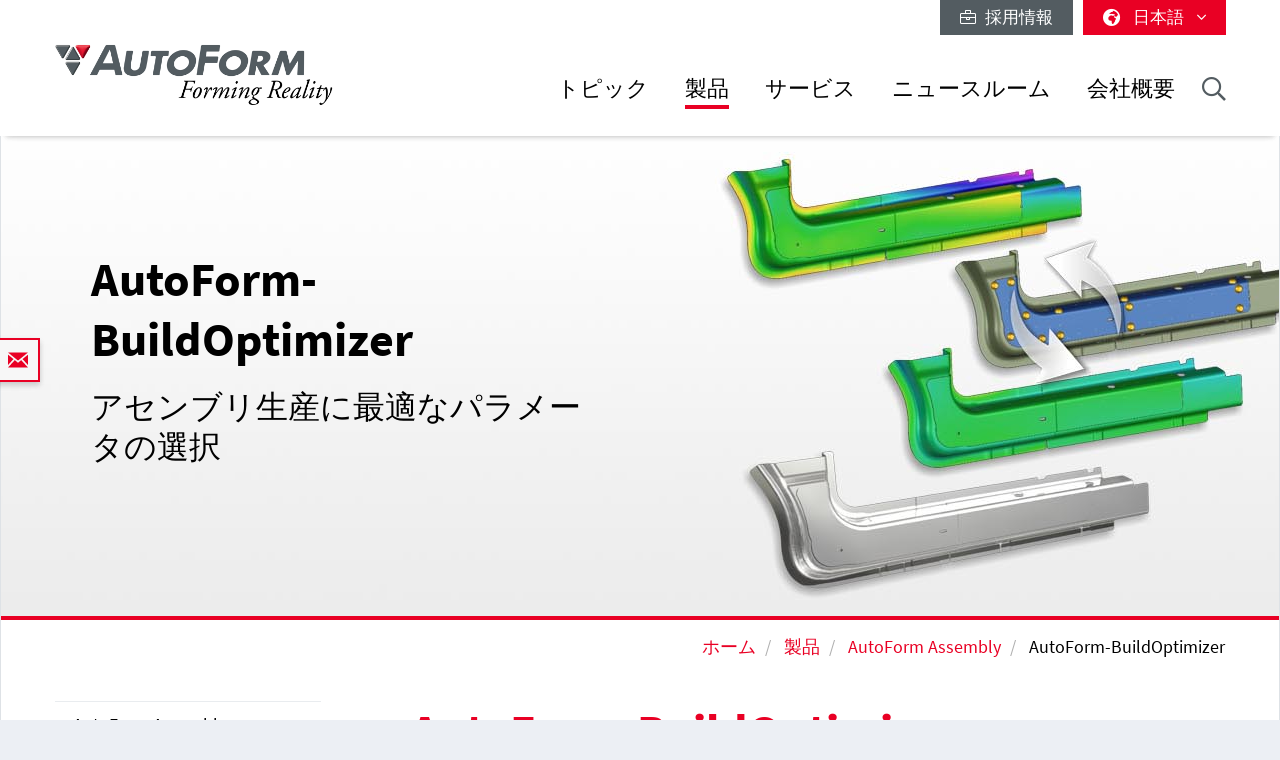

--- FILE ---
content_type: text/html; charset=utf-8
request_url: https://www.autoform.com/jp/products/autoform-assembly/autoform-buildoptimizer/
body_size: 16112
content:
<!DOCTYPE html>
<html lang="ja">
<head>
    <meta charset="utf-8">

<!-- 
	Integration and development by Zellwerk GmbH & Co. KG | Düsseldorf/Germany - https://www.zellwerk.com.

	This website is powered by TYPO3 - inspiring people to share!
	TYPO3 is a free open source Content Management Framework initially created by Kasper Skaarhoj and licensed under GNU/GPL.
	TYPO3 is copyright 1998-2026 of Kasper Skaarhoj. Extensions are copyright of their respective owners.
	Information and contribution at https://typo3.org/
-->


<title>AutoForm-BuildOptimizer</title>
<meta name="generator" content="TYPO3 CMS">
<meta name="twitter:card" content="summary">

<link rel="stylesheet" href="/typo3temp/assets/compressed/merged-43c235ca79e7231f086d3149e14ebc82-ab806e2a841aba542394685ea8cdc215.1766064023.css" media="all">
<link rel="stylesheet" href="/typo3temp/assets/compressed/merged-b799edb8747675b0c0ba1e71c3451852-5bed4d0880225657f0450e38c67d2e15.1766064023.css" media="all">






<!-- uid7165-->    <!-- Matomo Tag Manager -->
<script>
var _mtm = window._mtm = window._mtm || [];
_mtm.push({'mtm.startTime': (new Date().getTime()), 'event': 'mtm.Start'});
var d=document, g=d.createElement('script'), s=d.getElementsByTagName('script')[0];
g.async=true; g.src='https://matomo.zellwerk.net/js/container_5nScu9W0.js'; s.parentNode.insertBefore(g,s);
</script>
<!-- End Matomo Tag Manager -->
<link rel="canonical" href="https://www.autoform.com/jp/products/autoform-assembly/autoform-buildoptimizer/">

<link rel="alternate" hreflang="en-GB" href="https://www.autoform.com/en/products/autoform-assembly/autoform-buildoptimizer/">
<link rel="alternate" hreflang="de-de" href="https://www.autoform.com/de/produkte/autoform-assembly/autoform-buildoptimizer/">
<link rel="alternate" hreflang="fr" href="https://www.autoform.com/fr/produits/autoform-assembly/autoform-buildoptimizer/">
<link rel="alternate" hreflang="es" href="https://www.autoform.com/es/productos/autoform-assembly/autoform-buildoptimizer/">
<link rel="alternate" hreflang="it" href="https://www.autoform.com/it/prodotti/autoform-assembly/autoform-buildoptimizer/">
<link rel="alternate" hreflang="zh" href="https://www.autoform.com/cn/products/autoform-assembly/autoform-buildoptimizer/">
<link rel="alternate" hreflang="ja" href="https://www.autoform.com/jp/products/autoform-assembly/autoform-buildoptimizer/">
<link rel="alternate" hreflang="ko" href="https://www.autoform.com/kr/products/autoform-assembly/autoform-buildoptimizer/">
<link rel="alternate" hreflang="pt" href="https://www.autoform.com/pt/produtos/autoform-assembly/autoform-buildoptimizer/">
<link rel="alternate" hreflang="tr" href="https://www.autoform.com/tr/urunler/autoform-assembly/autoform-buildoptimizer/">
<link rel="alternate" hreflang="x-default" href="https://www.autoform.com/en/products/autoform-assembly/autoform-buildoptimizer/">
<!-- This site is optimized with the Yoast SEO for TYPO3 plugin - https://yoast.com/typo3-extensions-seo/ -->
<script type="application/ld+json">[{"@context":"https:\/\/www.schema.org","@type":"BreadcrumbList","itemListElement":[{"@type":"ListItem","position":1,"item":{"@id":"https:\/\/www.autoform.com\/jp\/","name":"\u30db\u30fc\u30e0"}},{"@type":"ListItem","position":2,"item":{"@id":"https:\/\/www.autoform.com\/jp\/products\/","name":"\u88fd\u54c1"}},{"@type":"ListItem","position":3,"item":{"@id":"https:\/\/www.autoform.com\/jp\/products\/autoform-assembly\/","name":"AutoForm Assembly"}},{"@type":"ListItem","position":4,"item":{"@id":"https:\/\/www.autoform.com\/jp\/products\/autoform-assembly\/autoform-buildoptimizer\/","name":"AutoForm-BuildOptimizer"}}]}]</script>

<!-- VhsAssetsDependenciesLoaded head,ch-page,ch-over -->
    <meta http-equiv="X-UA-Compatible" content="IE=edge" />
        <meta name="viewport" content="minimal-ui, initial-scale=1.0, maximum-scale=1.0, minimum-scale=1.0, width=device-width, user-scalable=no" />
        <meta name="HandheldFriendly" content="true" />
        <meta name="apple-mobile-web-app-title" content="Autoform" />
        <meta name="mobile-web-app-capable" content="yes">
        <meta name="apple-mobile-web-app-status-bar-style" content="black" />
        <meta name="msapplication-TileColor" content="#505050" />
        <meta name="msapplication-navbutton-color" content="#ffffff" />
        <meta name="msapplication-TileImage" content="https://www.autoform.com/favicons/ms-icon-144x144.png" />
        <meta name="msapplication-config" content="https://www.autoform.com/browserconfig.xml" />
        <meta name="format-detection" content="telephone=no" />
        <meta name="application-name" content="Autoform" />
        <meta http-equiv="imagetoolbar" content="no" />
        <link rel="apple-touch-icon" sizes="57x57" href="https://www.autoform.com/favicons/apple-icon-57x57.png" />
        <link rel="apple-touch-icon" sizes="60x60" href="https://www.autoform.com/favicons/apple-icon-60x60.png" />
        <link rel="apple-touch-icon" sizes="72x72" href="https://www.autoform.com/favicons/apple-icon-72x72.png" />
        <link rel="apple-touch-icon" sizes="76x76" href="https://www.autoform.com/favicons/apple-icon-76x76.png" />
        <link rel="apple-touch-icon" sizes="114x114" href="https://www.autoform.com/favicons/apple-icon-114x114.png" />
        <link rel="apple-touch-icon" sizes="120x120" href="https://www.autoform.com/favicons/apple-icon-120x120.png" />
        <link rel="apple-touch-icon" sizes="144x144" href="https://www.autoform.com/favicons/apple-icon-144x144.png" />
        <link rel="apple-touch-icon" sizes="152x152" href="https://www.autoform.com/favicons/apple-icon-152x152.png" />
        <link rel="apple-touch-icon" sizes="180x180" href="https://www.autoform.com/favicons/apple-icon-180x180.png" />
        <link rel="apple-touch-icon-precomposed" sizes="180x180" href="https://www.autoform.com/favicons/apple-icon-180x180.png">
        <link rel="icon" type="image/png" sizes="192x192"  href="https://www.autoform.com/favicons/android-icon-192x192.png" />
        <link rel="icon" type="image/png" sizes="32x32" href="https://www.autoform.com/favicons/favicon-32x32.png" />
        <link rel="icon" type="image/png" sizes="96x96" href="https://www.autoform.com/favicons/favicon-96x96.png" />
        <link rel="icon" type="image/png" sizes="16x16" href="https://www.autoform.com/favicons/favicon-16x16.png" />
        <link rel="manifest" href="https://www.autoform.com/manifest.json" />
        <link rel="shortcut icon" href="/favicon.ico" type="image/x-icon; charset=binary" />
        <link rel="alternate" type="application/rss+xml" title="News RSS-Feeds" href="https://www.autoform.com/jp/news.rss" />
        <link rel="alternate" type="application/rss+xml" title="Events RSS-Feeds" href="https://www.autoform.com/jp/events.rss" />
        <link rel="alternate" type="application/rss+xml" title="Jobs RSS-Feeds" href="https://www.autoform.com/jp/jobs.rss" />
        <link rel="alternate" type="application/rss+xml" title="Publication RSS-Feeds" href="https://www.autoform.com/jp/publications.rss" />
        

        <style>
            .buehne .carousel-inner > .item { height:280px; }@media (min-width: 576px) { .buehne .carousel-inner > .item { height:300px; } }@media (min-width: 768px) { .buehne .carousel-inner > .item { height:340px; } }@media (min-width: 992px) { .buehne .carousel-inner > .item { height:390px; } }@media (min-width: 1200px) { .buehne .carousel-inner > .item { height:480px; } }
        </style>
    
<link rel="stylesheet" href="/typo3temp/assets/vhs/vhs-assets-ch-over.css" /></head>
<body id="p7165" class="language-7 tpl-subpagesubnavileft">







<div class="container-hd" id="container-hd-wrapper"
     data-language-ias-loading="読み込む"
     data-language-ias-loadmore="さらに読み込む"
     data-language-ias-loadprevious="前の情報を読み込む"
     data-language-ias-loadend="終了">
    <header class="fixed-top" id="pagenavheader">
		
                
        <nav class="meta-head navbar-expand-lg navbar-light noborder">
            <div class="container">
                <div class="collapse navbar-collapse">
                    <ul class="nav navbar-nav meta ml-auto">
                        
                <li class="nav-item nav-jobs ">
                    <a class="nav-link" target="_blank" title="採用情報" href="https://careers.autoform.com/en/"><i class="fal fa-briefcase"></i> &nbsp; 採用情報</a>
                </li>
        
    
                        
                        
                                
                                
        
            
                <li class="dropdown nav-language">
                    <a href="#" class="dropdown-toggle" data-toggle="dropdown" role="button" aria-expanded="false">
                        <i class="fas fa-globe-africa"></i>
                        

                            
                            
                            

                            
                        

                            
                            
                            

                            
                        

                            
                            
                            

                            
                        

                            
                            
                            

                            
                        

                            
                            
                            

                            
                        

                            
                            
                            

                            
                        

                            
                            
                            

                            
                        

                            
                            
                            
                                    
                                

                            
                        

                            
                            
                            
                                    
                                

                            
                                   <span class="flag-icon flag-icon-jp"></span> 日本語
                                
                        

                            
                            
                            
                                    
                                

                            
                        
                        <span class="caret"><i class="fal fa-angle-down"></i></span>
                    </a>
                    <ul class="dropdown-menu dropdown-menu-right" role="menu">
                        
                            
        <li class="nav-item  first">
            
            
            

            <a href="https://www.autoform.com/en/products/autoform-assembly/autoform-buildoptimizer/" title="英語">
                <span class="flag-icon flag-icon-gb"></span> English
            </a>
        </li>
    
                        
                            
        <li class="nav-item ">
            
            
            

            <a href="https://www.autoform.com/de/produkte/autoform-assembly/autoform-buildoptimizer/" title="ドイツ語">
                <span class="flag-icon flag-icon-de"></span> Deutsch
            </a>
        </li>
    
                        
                            
        <li class="nav-item ">
            
            
            

            <a href="https://www.autoform.com/fr/produits/autoform-assembly/autoform-buildoptimizer/" title="フランス語">
                <span class="flag-icon flag-icon-fr"></span> Français
            </a>
        </li>
    
                        
                            
        <li class="nav-item ">
            
            
            

            <a href="https://www.autoform.com/es/productos/autoform-assembly/autoform-buildoptimizer/" title="スペイン語">
                <span class="flag-icon flag-icon-es"></span> Español
            </a>
        </li>
    
                        
                            
        <li class="nav-item ">
            
            
            

            <a href="https://www.autoform.com/pt/produtos/autoform-assembly/autoform-buildoptimizer/" title="ポルトガル語">
                <span class="flag-icon flag-icon-pt"></span> Português
            </a>
        </li>
    
                        
                            
        <li class="nav-item ">
            
            
            

            <a href="https://www.autoform.com/it/prodotti/autoform-assembly/autoform-buildoptimizer/" title="イタリア語">
                <span class="flag-icon flag-icon-it"></span> Italiano
            </a>
        </li>
    
                        
                            
        <li class="nav-item ">
            
            
            

            <a href="https://www.autoform.com/tr/urunler/autoform-assembly/autoform-buildoptimizer/" title="トルコ語">
                <span class="flag-icon flag-icon-tr"></span> Türkçe
            </a>
        </li>
    
                        
                            
        <li class="nav-item ">
            
            
            
                    
                

            <a href="https://www.autoform.com/cn/products/autoform-assembly/autoform-buildoptimizer/" title="中国語">
                <span class="flag-icon flag-icon-cn"></span> 中文
            </a>
        </li>
    
                        
                            
        <li class="nav-item active">
            
            
            
                    
                

            <a href="https://www.autoform.com/jp/products/autoform-assembly/autoform-buildoptimizer/" title="日本語">
                <span class="flag-icon flag-icon-jp"></span> 日本語
            </a>
        </li>
    
                        
                            
        <li class="nav-item  last">
            
            
            
                    
                

            <a href="https://www.autoform.com/kr/products/autoform-assembly/autoform-buildoptimizer/" title="韓国語">
                <span class="flag-icon flag-icon-kr"></span> 한국어
            </a>
        </li>
    
                        
                    </ul>
                </li>
            
        
    
                            
                    </ul>
                </div>
            </div>
        </nav>
    
            

        
        

        

        

        <nav class="navbar navbar-expand-lg navbar-light noborder">
            <div class="container">
                <div class="navbar-header navbar-header-main">
                    <a href="/jp/" rel="home" title="AutoForm Engineering" class="navbar-brand navbar-brand-image">
                        
        

        
        
        
                
                
                <img title="AutoForm Engineering" alt="Logo: AutoForm Engineering" class="corp-logo-mb d-sm-none" src="/fileadmin/public/Redaktion/en/homepage/Images/Logos/AutoForm-Logo.png" height="62" />
            
        <img alt="Logo: AutoForm Engineering" class="corp-logo d-none d-sm-block" src="/fileadmin/public/Redaktion/en/homepage/Images/Logos/AutoForm-Logo.png" height="62" />
    
                    </a>
                    <button class="navbar-toggler collapsed" type="button" data-toggle="collapse" data-target="#navbarCollapse" aria-controls="navbarCollapse" aria-expanded="false" aria-label="Toggle navigation">
                        <i class="far fa-bars"></i>
                        <i class="fal fa-times"></i>

                    </button>
                </div>
                <div class="collapse navbar-collapse" id="navbarCollapse">
                    <div class="shadow-mobi"></div>
                    
        
        <ul class="navbar-nav navbar-l" id="navbar-main">
            

            

                
                    
                            
                            
                                
                                
        <li rel="huge" class="nav-item sub dropdown dropdown-huge md-hover d-none d-lg-block desktop-1  sub ">
            <a aria-expanded="false" aria-haspopup="true" class="dd-toggle" data-toggle="NOdropdown" href="#" id="mn-huge" role="button">
            <span class="mobile-arrows glyphter-icon-right-chevron"></span>
            <span class="glyphter-icon-close"></span>
            </a>
            <a title="トピック" class="nav-link" href="/jp/topics/">トピック</a>
            <ul class="dropdown-menu dropdown-menu-huge" aria-labelledby="mm-huge" style="">
                <li>
                    <div class="container">
                        
                        
                                <div class="row technologies pb-3">
                                    <div class="col-12">
                                        <h4>
                                            <a href="/jp/topics/digital-solutions-for-industry-4-0/">インダストリ4.0のデジタル・ソリューション</a>
                                        </h4>
                                        <ul class="list-inline">
                                            
                                                
                                                    <li class="list-inline-item">
                                                        <a title="インダストリ4.0" href="/jp/topics/digital-solutions-for-industry-4-0/industry-4-0/">インダストリ4.0</a>
                                                    </li>
                                                
                                                    <li class="list-inline-item">
                                                        <a title="プロセスの完全デジタル化" href="/jp/topics/digital-solutions-for-industry-4-0/full-process-digitalization/">プロセスの完全デジタル化</a>
                                                    </li>
                                                
                                                    <li class="list-inline-item">
                                                        <a title="デジタル化の3本柱" href="/jp/topics/digital-solutions-for-industry-4-0/three-digitalization-pillars/">デジタル化の3本柱</a>
                                                    </li>
                                                
                                                    <li class="list-inline-item">
                                                        <a title="デジタル・プロセス・ツイン" href="/jp/topics/digital-solutions-for-industry-4-0/digital-process-twin/">デジタル・プロセス・ツイン</a>
                                                    </li>
                                                
                                            
                                        </ul>
                                    </div>
                                </div>
                            
                        <div class="row pb-0">
                            <div class="col-12">
                                <h4><a href="/jp/topics/sheet-metal-forming-process-chain/">プレス成形工程チェーン</a></h4>
                            </div>
                        </div>
                        <div class="row pb-3">
                            <div class="col-3">
                                
        
            
                
                    <ul class="l1">
                        <li class=" sub ">
                            <a class=" sub " title="部品のフィージビリティ" href="/jp/topics/sheet-metal-forming-process-chain/part-feasibility/">部品のフィージビリティ</a>
                            
                                <ul class="l2" >
                                    
                                        
                                            <li class="">
                                                <a title="迅速な成形性確認" href="/jp/topics/sheet-metal-forming-process-chain/part-feasibility/quick-forming-check/">迅速な成形性確認</a>
                                            </li>
                                        
                                            <li class="">
                                                <a title="サイマルテニアス・エンジニアリング" href="/jp/topics/sheet-metal-forming-process-chain/part-feasibility/simultaneous-engineering/">サイマルテニアス・エンジニアリング</a>
                                            </li>
                                        
                                    
                                </ul>
                            
                        </li>
                    </ul>
                
            
                
            
                
            
                
            
                
            
        
    
                                
        
            
                
            
                
                    <ul class="l1">
                        <li class=" sub ">
                            <a class=" sub " title="工程計画およびコスト見積もり" href="/jp/topics/sheet-metal-forming-process-chain/planning-bidding/">工程計画およびコスト見積もり</a>
                            
                                <ul class="l2" >
                                    
                                        
                                            <li class="">
                                                <a title="工程計画" href="/jp/topics/sheet-metal-forming-process-chain/planning-bidding/process-planning/">工程計画</a>
                                            </li>
                                        
                                            <li class="">
                                                <a title="ストリップ・レイアウト" href="/jp/topics/sheet-metal-forming-process-chain/planning-bidding/strip-layouts/">ストリップ・レイアウト</a>
                                            </li>
                                        
                                            <li class="">
                                                <a title="材料の歩留まり" href="/jp/topics/sheet-metal-forming-process-chain/planning-bidding/material-utilization/">材料の歩留まり</a>
                                            </li>
                                        
                                            <li class="">
                                                <a title="金型コスト見積もり" href="/jp/topics/sheet-metal-forming-process-chain/planning-bidding/tool-cost-estimation/">金型コスト見積もり</a>
                                            </li>
                                        
                                            <li class="">
                                                <a title="部品コスト見積もり" href="/jp/topics/sheet-metal-forming-process-chain/planning-bidding/part-cost-estimation/">部品コスト見積もり</a>
                                            </li>
                                        
                                    
                                </ul>
                            
                        </li>
                    </ul>
                
            
                
            
                
            
                
            
        
    
                            </div>
                            <div class="col-6">
                                
        
            
                
            
                
            
                
                    <ul class="l1">
                        <li class=" sub ">
                            <a class=" sub " title="工程エンジニアリング" href="/jp/topics/sheet-metal-forming-process-chain/process-engineering/">工程エンジニアリング</a>
                            
                                <ul class="l2" style="columns: 2; -webkit-columns: 2; -moz-columns: 2;">
                                    
                                        
                                            <li class="">
                                                <a title="コンセプト・ダイフェース" href="/jp/topics/sheet-metal-forming-process-chain/process-engineering/concept-die-faces/">コンセプト・ダイフェース</a>
                                            </li>
                                        
                                            <li class="">
                                                <a title="フル・サイクル・シミュレーション" href="/jp/topics/sheet-metal-forming-process-chain/process-engineering/full-cycle-simulation/">フル・サイクル・シミュレーション</a>
                                            </li>
                                        
                                            <li class="">
                                                <a title="スプリングバックを最小限に抑制" href="/jp/topics/sheet-metal-forming-process-chain/process-engineering/springback-minimization/">スプリングバックを最小限に抑制</a>
                                            </li>
                                        
                                            <li class="">
                                                <a title="トリムラインの最適化" href="/jp/topics/sheet-metal-forming-process-chain/process-engineering/trim-line-optimization/">トリムラインの最適化</a>
                                            </li>
                                        
                                            <li class="">
                                                <a title="分析的工程改善" href="/jp/topics/sheet-metal-forming-process-chain/process-engineering/systematic-process-improvement/">分析的工程改善</a>
                                            </li>
                                        
                                            <li class="">
                                                <a title="ロバストなスプリングバック見込み補正" href="/jp/topics/sheet-metal-forming-process-chain/process-engineering/robust-springback-compensation/">ロバストなスプリングバック見込み補正</a>
                                            </li>
                                        
                                            <li class="">
                                                <a title="トライボロジ・システムの最適化" href="/jp/topics/sheet-metal-forming-process-chain/process-engineering/tribology-system-optimization/">トライボロジ・システムの最適化</a>
                                            </li>
                                        
                                            <li class="">
                                                <a title="CAD品質のダイフェース" href="/jp/topics/sheet-metal-forming-process-chain/process-engineering/cad-quality-die-faces/">CAD品質のダイフェース</a>
                                            </li>
                                        
                                            <li class="">
                                                <a title="面ひずみを回避" href="/jp/topics/sheet-metal-forming-process-chain/process-engineering/surface-defects-avoidance/">面ひずみを回避</a>
                                            </li>
                                        
                                            <li class="">
                                                <a title="最終検証" href="/jp/topics/sheet-metal-forming-process-chain/process-engineering/final-validation/">最終検証</a>
                                            </li>
                                        
                                    
                                </ul>
                            
                        </li>
                    </ul>
                
            
                
            
                
            
        
    
                            </div>
                            <div class="col-3">
                                
        
            
                
            
                
            
                
            
                
                    <ul class="l1">
                        <li class=" sub ">
                            <a class=" sub " title="金型トライアウト" href="/jp/topics/sheet-metal-forming-process-chain/tool-tryout/">金型トライアウト</a>
                            
                                <ul class="l2" >
                                    
                                        
                                            <li class="">
                                                <a title="シミュレーションをベースとしたトライアウトのサポート" href="/jp/topics/sheet-metal-forming-process-chain/tool-tryout/simulation-based-tryout-support/">シミュレーションをベースとしたトライアウトのサポート</a>
                                            </li>
                                        
                                            <li class="">
                                                <a title="トライアウト・ループの削減" href="/jp/topics/sheet-metal-forming-process-chain/tool-tryout/tryout-loop-reduction/">トライアウト・ループの削減</a>
                                            </li>
                                        
                                    
                                </ul>
                            
                        </li>
                    </ul>
                
            
                
            
        
    
                                
        
            
                
            
                
            
                
            
                
            
                
                    <ul class="l1">
                        <li class=" sub ">
                            <a class=" sub " title="部品生産" href="/jp/topics/sheet-metal-forming-process-chain/part-production/">部品生産</a>
                            
                                <ul class="l2" >
                                    
                                        
                                            <li class="">
                                                <a title="予測メンテナンス" href="/jp/topics/sheet-metal-forming-process-chain/part-production/predictive-maintenance/">予測メンテナンス</a>
                                            </li>
                                        
                                            <li class="">
                                                <a title="工程のロバスト性" href="/jp/topics/sheet-metal-forming-process-chain/part-production/process-robustness/">工程のロバスト性</a>
                                            </li>
                                        
                                            <li class="">
                                                <a title="継続的な改善" href="/jp/topics/sheet-metal-forming-process-chain/part-production/continuous-improvement/">継続的な改善</a>
                                            </li>
                                        
                                    
                                </ul>
                            
                        </li>
                    </ul>
                
            
        
    
                            </div>
                        </div>
                        
                        
                                <div class="row pb-3">
                                    <div class="col-12">
                                        <h4>
                                            <a href="/jp/topics/biw-assembly-process-chain/">BiWアセンブリ工程チェーン</a>
                                        </h4>
                                    </div>
                                    <div class="col-3">
                                        <ul>
                                            <li><a href="/jp/topics/biw-assembly-process-chain/process-feasibility/">工程のフィージビリティ</a></li>
                                        </ul>
                                    </div>
                                    <div class="col-6">
                                        <ul style="columns: 2; -webkit-columns: 2; -moz-columns: 2;">
                                            <li><a href="/jp/topics/biw-assembly-process-chain/compensation-strategy-development/">見込み補正戦略の作成</a></li>
                                            
                                            
                                                    <li><a href="/jp/topics/biw-assembly-process-chain/hemming-optimization/">ヘミングの最適化</a></li>
                                                
                                            <li><a href="/jp/topics/biw-assembly-process-chain/process-validation/">工程検証</a></li>
                                        </ul>
                                    </div>
                                    <div class="col-3">
                                        <ul>
                                            <li><a href="/jp/topics/biw-assembly-process-chain/process-improvement/">工程改善</a></li>
                                        </ul>
                                    </div>
                                </div>
                            
                        <div class="row technologies pb-1">
                            <div class="col-12">
                                <h4>
                                    <a href="/jp/topics/technologies/">テクノロジ</a>
                                </h4>
                                <ul class="list-inline">
                                    
                                        
                                            <li class="list-inline-item">
                                                <a title="ライン/トランスファ金型によるプレス成形" href="/jp/topics/technologies/line-transfer-die-stamping/">ライン/トランスファ金型によるプレス成形</a>
                                            </li>
                                        
                                            <li class="list-inline-item">
                                                <a title="順送金型プレス成形" href="/jp/topics/technologies/progressive-die-stamping/">順送金型プレス成形</a>
                                            </li>
                                        
                                            <li class="list-inline-item">
                                                <a title="アルミのプレス成形" href="/jp/topics/technologies/aluminum-stamping/">アルミのプレス成形</a>
                                            </li>
                                        
                                            <li class="list-inline-item">
                                                <a title="高強度鋼材のプレス成形" href="/jp/topics/technologies/high-strength-steel-stamping/">高強度鋼材のプレス成形</a>
                                            </li>
                                        
                                            <li class="list-inline-item">
                                                <a title="熱間プレス成形" href="/jp/topics/technologies/hot-forming/">熱間プレス成形</a>
                                            </li>
                                        
                                            <li class="list-inline-item">
                                                <a title="BiWアセンブリ" href="/jp/topics/technologies/biw-assembly/">BiWアセンブリ</a>
                                            </li>
                                        
                                            <li class="list-inline-item">
                                                <a title="チューブ・ハイドロフォーミング" href="/jp/topics/technologies/tube-hydroforming/">チューブ・ハイドロフォーミング</a>
                                            </li>
                                        
                                    
                                </ul>
                            </div>
                        </div>
                    </div>
                </li>
            </ul>
        </li>
    

                                
                                

                                
        
        
        <li class="nav-item sub  sub dropdown md-hover d-block d-lg-none">
            
            
                    <a aria-expanded="false" aria-haspopup="true" class="sub-toggle" href="#" id="mn-94" role="button">
                        <i class="fal fa-angle-right"></i>
                    </a>
                    <a aria-haspopup="true" aria-expanded="false" title="トピック" class="nav-link" href="/jp/topics/">トピック</a>
                

            
            
                <div class="subnav level0">
                    <header>
                        <i class="fal fa-angle-left"></i>
                        <span>トピック</span>
                    </header>
                    <ul class="dropdown-menu  submenu1" aria-labelledby="mm-94">
                        
                            

                                <li class="dropdown-item  sub  subitem1 ">
                                    
                                            
        
            
                    <a aria-expanded="false" aria-haspopup="true" class="sub-toggle" href="#" id="mn-1216" role="button">
                        <i class="fal fa-angle-right"></i>
                    </a>
                    <a aria-haspopup="true" aria-expanded="false" id="ml-1216" title="インダストリ4.0のデジタル・ソリューション" class="nav-link" href="/jp/topics/digital-solutions-for-industry-4-0/">インダストリ4.0のデジタル・ソリューション</a>
                
            
                <div class="subnav level1">
                    <header>
                        <i class="fal fa-angle-left"></i>
                        <span>インダストリ4.0のデジタル・ソリューション</span>
                    </header>
                    <ul class="dropdown-menu dropdown-menu-left" aria-labelledby="mm-1216">
                        
                            
                                <li class="dropdown-item">
                                    
                                            <a title="インダストリ4.0" href="/jp/topics/digital-solutions-for-industry-4-0/industry-4-0/">インダストリ4.0</a>
                                        
                                </li>
                            
                                <li class="dropdown-item">
                                    
                                            <a title="プロセスの完全デジタル化" href="/jp/topics/digital-solutions-for-industry-4-0/full-process-digitalization/">プロセスの完全デジタル化</a>
                                        
                                </li>
                            
                                <li class="dropdown-item">
                                    
                                            <a title="デジタル化の3本柱" href="/jp/topics/digital-solutions-for-industry-4-0/three-digitalization-pillars/">デジタル化の3本柱</a>
                                        
                                </li>
                            
                                <li class="dropdown-item">
                                    
                                            <a title="デジタル・プロセス・ツイン" href="/jp/topics/digital-solutions-for-industry-4-0/digital-process-twin/">デジタル・プロセス・ツイン</a>
                                        
                                </li>
                            
                        
                    </ul>
                </div>
            
        

    
                                        
                                                    
                            </li>
                        

                                <li class="dropdown-item  sub  subitem1 ">
                                    
                                            
        
            
                    <a aria-expanded="false" aria-haspopup="true" class="sub-toggle" href="#" id="mn-192" role="button">
                        <i class="fal fa-angle-right"></i>
                    </a>
                    <a aria-haspopup="true" aria-expanded="false" id="ml-192" title="プレス成形工程チェーン" class="nav-link" href="/jp/topics/sheet-metal-forming-process-chain/">プレス成形工程チェーン</a>
                
            
                <div class="subnav level1">
                    <header>
                        <i class="fal fa-angle-left"></i>
                        <span>プレス成形工程チェーン</span>
                    </header>
                    <ul class="dropdown-menu dropdown-menu-left" aria-labelledby="mm-192">
                        
                            
                                <li class="dropdown-item sub ">
                                    
                                            
        
            
                    <a aria-expanded="false" aria-haspopup="true" class="sub-toggle" href="#" id="mn-125" role="button">
                        <i class="fal fa-angle-right"></i>
                    </a>
                    <a aria-haspopup="true" aria-expanded="false" id="ml-125" title="部品のフィージビリティ" class="nav-link" href="/jp/topics/sheet-metal-forming-process-chain/part-feasibility/">部品のフィージビリティ</a>
                
            
                <div class="subnav level2">
                    <header>
                        <i class="fal fa-angle-left"></i>
                        <span>部品のフィージビリティ</span>
                    </header>
                    <ul class="dropdown-menu dropdown-menu-left" aria-labelledby="mm-125">
                        
                            
                                <li class="dropdown-item">
                                    
                                            <a title="迅速な成形性確認" href="/jp/topics/sheet-metal-forming-process-chain/part-feasibility/quick-forming-check/">迅速な成形性確認</a>
                                        
                                </li>
                            
                                <li class="dropdown-item">
                                    
                                            <a title="サイマルテニアス・エンジニアリング" href="/jp/topics/sheet-metal-forming-process-chain/part-feasibility/simultaneous-engineering/">サイマルテニアス・エンジニアリング</a>
                                        
                                </li>
                            
                        
                    </ul>
                </div>
            
        

    
                                        
                                </li>
                            
                                <li class="dropdown-item sub ">
                                    
                                            
        
            
                    <a aria-expanded="false" aria-haspopup="true" class="sub-toggle" href="#" id="mn-126" role="button">
                        <i class="fal fa-angle-right"></i>
                    </a>
                    <a aria-haspopup="true" aria-expanded="false" id="ml-126" title="工程計画およびコスト見積もり" class="nav-link" href="/jp/topics/sheet-metal-forming-process-chain/planning-bidding/">工程計画およびコスト見積もり</a>
                
            
                <div class="subnav level2">
                    <header>
                        <i class="fal fa-angle-left"></i>
                        <span>工程計画およびコスト見積もり</span>
                    </header>
                    <ul class="dropdown-menu dropdown-menu-left" aria-labelledby="mm-126">
                        
                            
                                <li class="dropdown-item">
                                    
                                            <a title="工程計画" href="/jp/topics/sheet-metal-forming-process-chain/planning-bidding/process-planning/">工程計画</a>
                                        
                                </li>
                            
                                <li class="dropdown-item">
                                    
                                            <a title="ストリップ・レイアウト" href="/jp/topics/sheet-metal-forming-process-chain/planning-bidding/strip-layouts/">ストリップ・レイアウト</a>
                                        
                                </li>
                            
                                <li class="dropdown-item">
                                    
                                            <a title="材料の歩留まり" href="/jp/topics/sheet-metal-forming-process-chain/planning-bidding/material-utilization/">材料の歩留まり</a>
                                        
                                </li>
                            
                                <li class="dropdown-item">
                                    
                                            <a title="金型コスト見積もり" href="/jp/topics/sheet-metal-forming-process-chain/planning-bidding/tool-cost-estimation/">金型コスト見積もり</a>
                                        
                                </li>
                            
                                <li class="dropdown-item">
                                    
                                            <a title="部品コスト見積もり" href="/jp/topics/sheet-metal-forming-process-chain/planning-bidding/part-cost-estimation/">部品コスト見積もり</a>
                                        
                                </li>
                            
                        
                    </ul>
                </div>
            
        

    
                                        
                                </li>
                            
                                <li class="dropdown-item sub ">
                                    
                                            
        
            
                    <a aria-expanded="false" aria-haspopup="true" class="sub-toggle" href="#" id="mn-127" role="button">
                        <i class="fal fa-angle-right"></i>
                    </a>
                    <a aria-haspopup="true" aria-expanded="false" id="ml-127" title="工程エンジニアリング" class="nav-link" href="/jp/topics/sheet-metal-forming-process-chain/process-engineering/">工程エンジニアリング</a>
                
            
                <div class="subnav level2">
                    <header>
                        <i class="fal fa-angle-left"></i>
                        <span>工程エンジニアリング</span>
                    </header>
                    <ul class="dropdown-menu dropdown-menu-left" aria-labelledby="mm-127">
                        
                            
                                <li class="dropdown-item">
                                    
                                            <a title="コンセプト・ダイフェース" href="/jp/topics/sheet-metal-forming-process-chain/process-engineering/concept-die-faces/">コンセプト・ダイフェース</a>
                                        
                                </li>
                            
                                <li class="dropdown-item">
                                    
                                            <a title="フル・サイクル・シミュレーション" href="/jp/topics/sheet-metal-forming-process-chain/process-engineering/full-cycle-simulation/">フル・サイクル・シミュレーション</a>
                                        
                                </li>
                            
                                <li class="dropdown-item">
                                    
                                            <a title="スプリングバックを最小限に抑制" href="/jp/topics/sheet-metal-forming-process-chain/process-engineering/springback-minimization/">スプリングバックを最小限に抑制</a>
                                        
                                </li>
                            
                                <li class="dropdown-item">
                                    
                                            <a title="トリムラインの最適化" href="/jp/topics/sheet-metal-forming-process-chain/process-engineering/trim-line-optimization/">トリムラインの最適化</a>
                                        
                                </li>
                            
                                <li class="dropdown-item">
                                    
                                            <a title="分析的工程改善" href="/jp/topics/sheet-metal-forming-process-chain/process-engineering/systematic-process-improvement/">分析的工程改善</a>
                                        
                                </li>
                            
                                <li class="dropdown-item">
                                    
                                            <a title="ロバストなスプリングバック見込み補正" href="/jp/topics/sheet-metal-forming-process-chain/process-engineering/robust-springback-compensation/">ロバストなスプリングバック見込み補正</a>
                                        
                                </li>
                            
                                <li class="dropdown-item">
                                    
                                            <a title="トライボロジ・システムの最適化" href="/jp/topics/sheet-metal-forming-process-chain/process-engineering/tribology-system-optimization/">トライボロジ・システムの最適化</a>
                                        
                                </li>
                            
                                <li class="dropdown-item">
                                    
                                            <a title="CAD品質のダイフェース" href="/jp/topics/sheet-metal-forming-process-chain/process-engineering/cad-quality-die-faces/">CAD品質のダイフェース</a>
                                        
                                </li>
                            
                                <li class="dropdown-item">
                                    
                                            <a title="面ひずみを回避" href="/jp/topics/sheet-metal-forming-process-chain/process-engineering/surface-defects-avoidance/">面ひずみを回避</a>
                                        
                                </li>
                            
                                <li class="dropdown-item">
                                    
                                            <a title="最終検証" href="/jp/topics/sheet-metal-forming-process-chain/process-engineering/final-validation/">最終検証</a>
                                        
                                </li>
                            
                        
                    </ul>
                </div>
            
        

    
                                        
                                </li>
                            
                                <li class="dropdown-item sub ">
                                    
                                            
        
            
                    <a aria-expanded="false" aria-haspopup="true" class="sub-toggle" href="#" id="mn-128" role="button">
                        <i class="fal fa-angle-right"></i>
                    </a>
                    <a aria-haspopup="true" aria-expanded="false" id="ml-128" title="金型トライアウト" class="nav-link" href="/jp/topics/sheet-metal-forming-process-chain/tool-tryout/">金型トライアウト</a>
                
            
                <div class="subnav level2">
                    <header>
                        <i class="fal fa-angle-left"></i>
                        <span>金型トライアウト</span>
                    </header>
                    <ul class="dropdown-menu dropdown-menu-left" aria-labelledby="mm-128">
                        
                            
                                <li class="dropdown-item">
                                    
                                            <a title="シミュレーションをベースとしたトライアウトのサポート" href="/jp/topics/sheet-metal-forming-process-chain/tool-tryout/simulation-based-tryout-support/">シミュレーションをベースとしたトライアウトのサポート</a>
                                        
                                </li>
                            
                                <li class="dropdown-item">
                                    
                                            <a title="トライアウト・ループの削減" href="/jp/topics/sheet-metal-forming-process-chain/tool-tryout/tryout-loop-reduction/">トライアウト・ループの削減</a>
                                        
                                </li>
                            
                        
                    </ul>
                </div>
            
        

    
                                        
                                </li>
                            
                                <li class="dropdown-item sub ">
                                    
                                            
        
            
                    <a aria-expanded="false" aria-haspopup="true" class="sub-toggle" href="#" id="mn-129" role="button">
                        <i class="fal fa-angle-right"></i>
                    </a>
                    <a aria-haspopup="true" aria-expanded="false" id="ml-129" title="部品生産" class="nav-link" href="/jp/topics/sheet-metal-forming-process-chain/part-production/">部品生産</a>
                
            
                <div class="subnav level2">
                    <header>
                        <i class="fal fa-angle-left"></i>
                        <span>部品生産</span>
                    </header>
                    <ul class="dropdown-menu dropdown-menu-left" aria-labelledby="mm-129">
                        
                            
                                <li class="dropdown-item">
                                    
                                            <a title="予測メンテナンス" href="/jp/topics/sheet-metal-forming-process-chain/part-production/predictive-maintenance/">予測メンテナンス</a>
                                        
                                </li>
                            
                                <li class="dropdown-item">
                                    
                                            <a title="工程のロバスト性" href="/jp/topics/sheet-metal-forming-process-chain/part-production/process-robustness/">工程のロバスト性</a>
                                        
                                </li>
                            
                                <li class="dropdown-item">
                                    
                                            <a title="継続的な改善" href="/jp/topics/sheet-metal-forming-process-chain/part-production/continuous-improvement/">継続的な改善</a>
                                        
                                </li>
                            
                        
                    </ul>
                </div>
            
        

    
                                        
                                </li>
                            
                        
                    </ul>
                </div>
            
        

    
                                        
                                                    
                            </li>
                        

                                <li class="dropdown-item  sub  subitem1 ">
                                    
                                            
        
            
                    <a aria-expanded="false" aria-haspopup="true" class="sub-toggle" href="#" id="mn-1136" role="button">
                        <i class="fal fa-angle-right"></i>
                    </a>
                    <a aria-haspopup="true" aria-expanded="false" id="ml-1136" title="BiWアセンブリ工程チェーン" class="nav-link" href="/jp/topics/biw-assembly-process-chain/">BiWアセンブリ工程チェーン</a>
                
            
                <div class="subnav level1">
                    <header>
                        <i class="fal fa-angle-left"></i>
                        <span>BiWアセンブリ工程チェーン</span>
                    </header>
                    <ul class="dropdown-menu dropdown-menu-left" aria-labelledby="mm-1136">
                        
                            
                                <li class="dropdown-item">
                                    
                                            <a title="工程のフィージビリティ" href="/jp/topics/biw-assembly-process-chain/process-feasibility/">工程のフィージビリティ</a>
                                        
                                </li>
                            
                                <li class="dropdown-item">
                                    
                                            <a title="見込み補正戦略の作成" href="/jp/topics/biw-assembly-process-chain/compensation-strategy-development/">見込み補正戦略の作成</a>
                                        
                                </li>
                            
                                <li class="dropdown-item">
                                    
                                            <a title="ヘミングの最適化" href="/jp/topics/biw-assembly-process-chain/hemming-optimization/">ヘミングの最適化</a>
                                        
                                </li>
                            
                                <li class="dropdown-item">
                                    
                                            <a title="工程検証" href="/jp/topics/biw-assembly-process-chain/process-validation/">工程検証</a>
                                        
                                </li>
                            
                                <li class="dropdown-item">
                                    
                                            <a title="工程改善" href="/jp/topics/biw-assembly-process-chain/process-improvement/">工程改善</a>
                                        
                                </li>
                            
                        
                    </ul>
                </div>
            
        

    
                                        
                                                    
                            </li>
                        

                                <li class="dropdown-item  sub  subitem1 ">
                                    
                                            
        
            
                    <a aria-expanded="false" aria-haspopup="true" class="sub-toggle" href="#" id="mn-132" role="button">
                        <i class="fal fa-angle-right"></i>
                    </a>
                    <a aria-haspopup="true" aria-expanded="false" id="ml-132" title="テクノロジ" class="nav-link" href="/jp/topics/technologies/">テクノロジ</a>
                
            
                <div class="subnav level1">
                    <header>
                        <i class="fal fa-angle-left"></i>
                        <span>テクノロジ</span>
                    </header>
                    <ul class="dropdown-menu dropdown-menu-left" aria-labelledby="mm-132">
                        
                            
                                <li class="dropdown-item">
                                    
                                            <a title="ライン/トランスファ金型によるプレス成形" href="/jp/topics/technologies/line-transfer-die-stamping/">ライン/トランスファ金型によるプレス成形</a>
                                        
                                </li>
                            
                                <li class="dropdown-item">
                                    
                                            <a title="順送金型プレス成形" href="/jp/topics/technologies/progressive-die-stamping/">順送金型プレス成形</a>
                                        
                                </li>
                            
                                <li class="dropdown-item">
                                    
                                            <a title="アルミのプレス成形" href="/jp/topics/technologies/aluminum-stamping/">アルミのプレス成形</a>
                                        
                                </li>
                            
                                <li class="dropdown-item">
                                    
                                            <a title="高強度鋼材のプレス成形" href="/jp/topics/technologies/high-strength-steel-stamping/">高強度鋼材のプレス成形</a>
                                        
                                </li>
                            
                                <li class="dropdown-item">
                                    
                                            <a title="熱間プレス成形" href="/jp/topics/technologies/hot-forming/">熱間プレス成形</a>
                                        
                                </li>
                            
                                <li class="dropdown-item">
                                    
                                            <a title="BiWアセンブリ" href="/jp/topics/technologies/biw-assembly/">BiWアセンブリ</a>
                                        
                                </li>
                            
                                <li class="dropdown-item">
                                    
                                            <a title="チューブ・ハイドロフォーミング" href="/jp/topics/technologies/tube-hydroforming/">チューブ・ハイドロフォーミング</a>
                                        
                                </li>
                            
                        
                    </ul>
                </div>
            
        

    
                                        
                                                    
                            </li>
                        
                    </ul>
                
            
        </li>
    

                                
                            

                            
                            

                        
                
                    
                            
                            

                            
                            

                                
                                
                                
                                
        
        
            
        
        <li class="nav-item sub active sub dropdown md-hover d-block d-lg-none show">
            
            
                    <a aria-expanded="false" aria-haspopup="true" class="sub-toggle" href="#" id="mn-92" role="button">
                        <i class="fal fa-angle-right"></i>
                    </a>
                    <a aria-haspopup="true" aria-expanded="false" title="製品" class="nav-link" href="/jp/products/">製品</a>
                

            
            
                <div class="subnav level0">
                    <header>
                        <i class="fal fa-angle-left"></i>
                        <span>製品</span>
                    </header>
                    <ul class="dropdown-menu  show submenu1" aria-labelledby="mm-92">
                        
                            

                                <li class="dropdown-item  sub active  subitem1 ">
                                    
                                            
        
            
                    <a aria-expanded="false" aria-haspopup="true" class="sub-toggle" href="#" id="mn-1047" role="button">
                        <i class="fal fa-angle-right"></i>
                    </a>
                    <a aria-haspopup="true" aria-expanded="false" id="ml-1047" title="AutoForm Assembly" class="nav-link" href="/jp/products/autoform-assembly/">AutoForm Assembly</a>
                
            
                <div class="subnav level1">
                    <header>
                        <i class="fal fa-angle-left"></i>
                        <span>AutoForm Assembly</span>
                    </header>
                    <ul class="dropdown-menu dropdown-menu-left" aria-labelledby="mm-1047">
                        
                            
                                <li class="dropdown-item">
                                    
                                            <a title="AutoForm-Explorer" href="/jp/products/autoform-assembly/autoform-explorer/">AutoForm-Explorer</a>
                                        
                                </li>
                            
                                <li class="dropdown-item">
                                    
                                            <a title="AutoForm-HemPlanner" href="/jp/products/autoform-assembly/autoform-hemplanner/">AutoForm-HemPlanner</a>
                                        
                                </li>
                            
                                <li class="dropdown-item">
                                    
                                            <a title="AutoForm-FormFit" href="/jp/products/autoform-assembly/autoform-formfit/">AutoForm-FormFit</a>
                                        
                                </li>
                            
                                <li class="dropdown-item">
                                    
                                            <a title="AutoForm-LineWelding" href="/jp/products/autoform-assembly/autoform-linewelding/">AutoForm-LineWelding</a>
                                        
                                </li>
                            
                                <li class="dropdown-itemactive current">
                                    
                                            <a class="active current" title="AutoForm-BuildOptimizer" href="/jp/products/autoform-assembly/autoform-buildoptimizer/">AutoForm-BuildOptimizer</a>
                                        
                                </li>
                            
                                <li class="dropdown-item">
                                    
                                            <a title="AutoForm-AssemblySolver" href="/jp/products/autoform-assembly/autoform-assemblysolver/">AutoForm-AssemblySolver</a>
                                        
                                </li>
                            
                        
                    </ul>
                </div>
            
        

    
                                        
                                                    
                            </li>
                        

                                <li class="dropdown-item  sub  subitem1 ">
                                    
                                            
        
            
                    <a aria-expanded="false" aria-haspopup="true" class="sub-toggle" href="#" id="mn-97" role="button">
                        <i class="fal fa-angle-right"></i>
                    </a>
                    <a aria-haspopup="true" aria-expanded="false" id="ml-97" title="AutoForm Forming" class="nav-link" href="/jp/products/autoform-forming/">AutoForm Forming</a>
                
            
                <div class="subnav level1">
                    <header>
                        <i class="fal fa-angle-left"></i>
                        <span>AutoForm Forming</span>
                    </header>
                    <ul class="dropdown-menu dropdown-menu-left" aria-labelledby="mm-97">
                        
                            
                                <li class="dropdown-item">
                                    
                                            <a title="AutoForm-StampingAdviser" href="/jp/products/autoform-forming/autoform-stampingadviser/">AutoForm-StampingAdviser</a>
                                        
                                </li>
                            
                                <li class="dropdown-item">
                                    
                                            <a title="AutoForm-Explorer" href="/jp/products/autoform-forming/autoform-explorer/">AutoForm-Explorer</a>
                                        
                                </li>
                            
                                <li class="dropdown-item">
                                    
                                            <a title="AutoForm-Sigma" href="/jp/products/autoform-forming/autoform-sigma/">AutoForm-Sigma</a>
                                        
                                </li>
                            
                                <li class="dropdown-item">
                                    
                                            <a title="AutoForm-DieDesigner" href="/jp/products/autoform-forming/autoform-diedesigner/">AutoForm-DieDesigner</a>
                                        
                                </li>
                            
                                <li class="dropdown-item">
                                    
                                            <a title="AutoForm-DieDesignerPlus" href="/jp/products/autoform-forming/autoform-diedesignerplus/">AutoForm-DieDesignerPlus</a>
                                        
                                </li>
                            
                                <li class="dropdown-item">
                                    
                                            <a title="AutoForm-Compensator" href="/jp/products/autoform-forming/autoform-compensator/">AutoForm-Compensator</a>
                                        
                                </li>
                            
                                <li class="dropdown-item">
                                    
                                            <a title="AutoForm-ToolDeflect" href="/jp/products/autoform-forming/autoform-tooldeflect/">AutoForm-ToolDeflect</a>
                                        
                                </li>
                            
                                <li class="dropdown-item">
                                    
                                            <a title="AutoForm-AutoComp" href="/jp/products/autoform-forming/autoform-autocomp/">AutoForm-AutoComp</a>
                                        
                                </li>
                            
                                <li class="dropdown-item">
                                    
                                            <a title="AutoForm-CostEstimator" href="/jp/products/autoform-forming/autoform-costestimator/">AutoForm-CostEstimator</a>
                                        
                                </li>
                            
                                <li class="dropdown-item">
                                    
                                            <a title="AutoForm-DieAdviser" href="/jp/products/autoform-forming/autoform-dieadviser/">AutoForm-DieAdviser</a>
                                        
                                </li>
                            
                                <li class="dropdown-item sub ">
                                    
                                            
        
            
                    <a aria-expanded="false" aria-haspopup="true" class="sub-toggle" href="#" id="mn-110" role="button">
                        <i class="fal fa-angle-right"></i>
                    </a>
                    <a aria-haspopup="true" aria-expanded="false" id="ml-110" title="AutoForm-FormingSolver" class="nav-link" href="/jp/products/autoform-forming/autoform-formingsolver/">AutoForm-FormingSolver</a>
                
            
                <div class="subnav level2">
                    <header>
                        <i class="fal fa-angle-left"></i>
                        <span>AutoForm-FormingSolver</span>
                    </header>
                    <ul class="dropdown-menu dropdown-menu-left" aria-labelledby="mm-110">
                        
                            
                                <li class="dropdown-item">
                                    
                                            <a title="AutoForm-Thermo Plug-In" href="/jp/products/autoform-forming/autoform-formingsolver/autoform-thermo-plug-in/">AutoForm-Thermo Plug-In</a>
                                        
                                </li>
                            
                                <li class="dropdown-item">
                                    
                                            <a title="AutoForm-PhaseChange Plug-In" href="/jp/products/autoform-forming/autoform-formingsolver/autoform-phasechange-plug-in/">AutoForm-PhaseChange Plug-In</a>
                                        
                                </li>
                            
                                <li class="dropdown-item">
                                    
                                            <a title="TriboForm Plug-In" href="/jp/products/autoform-forming/autoform-formingsolver/triboform-plug-in/">TriboForm Plug-In</a>
                                        
                                </li>
                            
                        
                    </ul>
                </div>
            
        

    
                                        
                                </li>
                            
                                <li class="dropdown-item">
                                    
                                            <a title="AutoForm-Trim" href="/jp/products/autoform-forming/autoform-trim/">AutoForm-Trim</a>
                                        
                                </li>
                            
                        
                    </ul>
                </div>
            
        

    
                                        
                                                    
                            </li>
                        

                                <li class="dropdown-item  sub  subitem1 ">
                                    
                                            
        
            
                    <a aria-expanded="false" aria-haspopup="true" class="sub-toggle" href="#" id="mn-7314" role="button">
                        <i class="fal fa-angle-right"></i>
                    </a>
                    <a aria-haspopup="true" aria-expanded="false" id="ml-7314" title="AutoForm ProgDie" class="nav-link" href="/jp/products/autoform-progdie/">AutoForm ProgDie</a>
                
            
                <div class="subnav level1">
                    <header>
                        <i class="fal fa-angle-left"></i>
                        <span>AutoForm ProgDie</span>
                    </header>
                    <ul class="dropdown-menu dropdown-menu-left" aria-labelledby="mm-7314">
                        
                            
                                <li class="dropdown-item">
                                    
                                            <a title="AutoForm-StampingAdviser" href="/jp/products/autoform-progdie/autoform-stampingadviser/">AutoForm-StampingAdviser</a>
                                        
                                </li>
                            
                                <li class="dropdown-item">
                                    
                                            <a title="AutoForm-Explorer" href="/jp/products/autoform-progdie/autoform-explorer/">AutoForm-Explorer</a>
                                        
                                </li>
                            
                                <li class="dropdown-item">
                                    
                                            <a title="AutoForm-Sigma" href="/jp/products/autoform-progdie/autoform-sigma/">AutoForm-Sigma</a>
                                        
                                </li>
                            
                                <li class="dropdown-item">
                                    
                                            <a title="AutoForm-DieDesigner" href="/jp/products/autoform-progdie/autoform-diedesigner/">AutoForm-DieDesigner</a>
                                        
                                </li>
                            
                                <li class="dropdown-item">
                                    
                                            <a title="AutoForm-Compensator" href="/jp/products/autoform-progdie/autoform-compensator/">AutoForm-Compensator</a>
                                        
                                </li>
                            
                                <li class="dropdown-item">
                                    
                                            <a title="AutoForm-FormingSolver" href="/jp/products/autoform-progdie/autoform-formingsolver/">AutoForm-FormingSolver</a>
                                        
                                </li>
                            
                                <li class="dropdown-item">
                                    
                                            <a title="AutoForm-Trim" href="/jp/products/autoform-progdie/autoform-trim/">AutoForm-Trim</a>
                                        
                                </li>
                            
                                <li class="dropdown-item">
                                    
                                            <a title="TriboForm Plug-In" href="/jp/products/autoform-progdie/triboform-plug-in/">TriboForm Plug-In</a>
                                        
                                </li>
                            
                        
                    </ul>
                </div>
            
        

    
                                        
                                                    
                            </li>
                        

                                <li class="dropdown-item  sub  subitem1 ">
                                    
                                            
        
            
                    <a aria-expanded="false" aria-haspopup="true" class="sub-toggle" href="#" id="mn-6224" role="button">
                        <i class="fal fa-angle-right"></i>
                    </a>
                    <a aria-haspopup="true" aria-expanded="false" id="ml-6224" title="AutoForm Tube" class="nav-link" href="/jp/products/autoform-tube/">AutoForm Tube</a>
                
            
                <div class="subnav level1">
                    <header>
                        <i class="fal fa-angle-left"></i>
                        <span>AutoForm Tube</span>
                    </header>
                    <ul class="dropdown-menu dropdown-menu-left" aria-labelledby="mm-6224">
                        
                            
                                <li class="dropdown-item">
                                    
                                            <a title="AutoForm TubeXpert" href="/jp/products/autoform-tube/autoform-tubexpert/">AutoForm TubeXpert</a>
                                        
                                </li>
                            
                                <li class="dropdown-item">
                                    
                                            <a title="AutoForm-TubeBend" href="/jp/products/autoform-tube/autoform-tubebend/">AutoForm-TubeBend</a>
                                        
                                </li>
                            
                        
                    </ul>
                </div>
            
        

    
                                        
                                                    
                            </li>
                        

                                <li class="dropdown-item  subitem1 ">
                                    
                                            <a title="LogoPress" href="/jp/products/logopress/">LogoPress</a>

                                        
                                                    
                            </li>
                        

                                <li class="dropdown-item  subitem1 ">
                                    
                                            <a title="TriboForm" href="/jp/products/triboform/">TriboForm</a>

                                        
                                                    
                            </li>
                        

                                <li class="dropdown-item  sub  subitem1 ">
                                    
                                            
        
            
                    <a aria-expanded="false" aria-haspopup="true" class="sub-toggle" href="#" id="mn-99" role="button">
                        <i class="fal fa-angle-right"></i>
                    </a>
                    <a aria-haspopup="true" aria-expanded="false" id="ml-99" title="CAD組込みモジュール" class="nav-link" href="/jp/products/cad-embedded-modules/">CAD組込みモジュール</a>
                
            
                <div class="subnav level1">
                    <header>
                        <i class="fal fa-angle-left"></i>
                        <span>CAD組込みモジュール</span>
                    </header>
                    <ul class="dropdown-menu dropdown-menu-left" aria-labelledby="mm-99">
                        
                            
                                <li class="dropdown-item">
                                    
                                            <a title="AutoForm-ProcessDesigner&lt;sup&gt;forCATIA&lt;/sup&gt;" href="/jp/products/cad-embedded-modules/autoform-processdesigner-for-catia/">AutoForm-ProcessDesigner<sup>forCATIA</sup></a>
                                        
                                </li>
                            
                                <li class="dropdown-item">
                                    
                                            <a title="AutoForm-QuickLink&lt;sup&gt;forCATIA&lt;/sup&gt;" href="/jp/products/cad-embedded-modules/autoform-quicklink-for-catia/">AutoForm-QuickLink<sup>forCATIA</sup></a>
                                        
                                </li>
                            
                                <li class="dropdown-item">
                                    
                                            <a title="AutoForm-QuickLink&lt;sup&gt;forNX&lt;/sup&gt;" href="/jp/products/cad-embedded-modules/autoform-quicklink-for-nx/">AutoForm-QuickLink<sup>forNX</sup></a>
                                        
                                </li>
                            
                        
                    </ul>
                </div>
            
        

    
                                        
                                                    
                            </li>
                        

                                <li class="dropdown-item  sub  subitem1 ">
                                    
                                            
        
            
                    <a aria-expanded="false" aria-haspopup="true" class="sub-toggle" href="#" id="mn-6395" role="button">
                        <i class="fal fa-angle-right"></i>
                    </a>
                    <a aria-haspopup="true" aria-expanded="false" id="ml-6395" title="クラウド・サービス" class="nav-link" href="/jp/products/cloud-offerings/">クラウド・サービス</a>
                
            
                <div class="subnav level1">
                    <header>
                        <i class="fal fa-angle-left"></i>
                        <span>クラウド・サービス</span>
                    </header>
                    <ul class="dropdown-menu dropdown-menu-left" aria-labelledby="mm-6395">
                        
                            
                                <li class="dropdown-item">
                                    
                                            <a title="AutoForm-CarBodyPlanner" href="/jp/products/cloud-offerings/autoform-carbodyplanner/">AutoForm-CarBodyPlanner</a>
                                        
                                </li>
                            
                                <li class="dropdown-item">
                                    
                                            <a title="EasyBlank® Cloud" href="/jp/products/cloud-offerings/easyblank-cloud/">EasyBlank® Cloud</a>
                                        
                                </li>
                            
                        
                    </ul>
                </div>
            
        

    
                                        
                                                    
                            </li>
                        

                                <li class="dropdown-item  subitem1 ">
                                    
                                            <a title="ASQプログラム" href="/jp/products/autoform-supplier-qualification-program/">ASQプログラム</a>

                                        
                                                    
                            </li>
                        
                    </ul>
                
            
        </li>
    

                                

                                
                                
                                
        
        
        <li class="nav-item sub active sub dropdown md-hover d-none d-lg-block">
            
            
                    <a aria-expanded="false" aria-haspopup="true" class="sub-toggle" href="#" id="mn-92" role="button">
                        <i class="fal fa-angle-right"></i>
                    </a>
                    <a aria-haspopup="true" aria-expanded="false" title="製品" class="nav-link" href="/jp/products/">製品</a>
                

            
            
                <div class="subnav level0">
                    <header>
                        <i class="fal fa-angle-left"></i>
                        <span>製品</span>
                    </header>
                    <ul class="dropdown-menu  submenu1" aria-labelledby="mm-92">
                        
                            

                                <li class="dropdown-item  sub active  subitem1 mobileonly">
                                    
                                            
        
            
                    <a aria-expanded="false" aria-haspopup="true" class="sub-toggle" href="#" id="mn-1047" role="button">
                        <i class="fal fa-angle-right"></i>
                    </a>
                    <a aria-haspopup="true" aria-expanded="false" id="ml-1047" title="AutoForm Assembly" class="nav-link" href="/jp/products/autoform-assembly/">AutoForm Assembly</a>
                
            
                <div class="subnav level1">
                    <header>
                        <i class="fal fa-angle-left"></i>
                        <span>AutoForm Assembly</span>
                    </header>
                    <ul class="dropdown-menu dropdown-menu-left" aria-labelledby="mm-1047">
                        
                            
                                <li class="dropdown-item">
                                    
                                            <a title="AutoForm-Explorer" href="/jp/products/autoform-assembly/autoform-explorer/">AutoForm-Explorer</a>
                                        
                                </li>
                            
                                <li class="dropdown-item">
                                    
                                            <a title="AutoForm-HemPlanner" href="/jp/products/autoform-assembly/autoform-hemplanner/">AutoForm-HemPlanner</a>
                                        
                                </li>
                            
                                <li class="dropdown-item">
                                    
                                            <a title="AutoForm-FormFit" href="/jp/products/autoform-assembly/autoform-formfit/">AutoForm-FormFit</a>
                                        
                                </li>
                            
                                <li class="dropdown-item">
                                    
                                            <a title="AutoForm-LineWelding" href="/jp/products/autoform-assembly/autoform-linewelding/">AutoForm-LineWelding</a>
                                        
                                </li>
                            
                                <li class="dropdown-itemactive current">
                                    
                                            <a class="active current" title="AutoForm-BuildOptimizer" href="/jp/products/autoform-assembly/autoform-buildoptimizer/">AutoForm-BuildOptimizer</a>
                                        
                                </li>
                            
                                <li class="dropdown-item">
                                    
                                            <a title="AutoForm-AssemblySolver" href="/jp/products/autoform-assembly/autoform-assemblysolver/">AutoForm-AssemblySolver</a>
                                        
                                </li>
                            
                        
                    </ul>
                </div>
            
        

    
                                        
                                                    
                            </li>
                        

                                <li class="dropdown-item  sub  subitem1 mobileonly">
                                    
                                            
        
            
                    <a aria-expanded="false" aria-haspopup="true" class="sub-toggle" href="#" id="mn-97" role="button">
                        <i class="fal fa-angle-right"></i>
                    </a>
                    <a aria-haspopup="true" aria-expanded="false" id="ml-97" title="AutoForm Forming" class="nav-link" href="/jp/products/autoform-forming/">AutoForm Forming</a>
                
            
                <div class="subnav level1">
                    <header>
                        <i class="fal fa-angle-left"></i>
                        <span>AutoForm Forming</span>
                    </header>
                    <ul class="dropdown-menu dropdown-menu-left" aria-labelledby="mm-97">
                        
                            
                                <li class="dropdown-item">
                                    
                                            <a title="AutoForm-StampingAdviser" href="/jp/products/autoform-forming/autoform-stampingadviser/">AutoForm-StampingAdviser</a>
                                        
                                </li>
                            
                                <li class="dropdown-item">
                                    
                                            <a title="AutoForm-Explorer" href="/jp/products/autoform-forming/autoform-explorer/">AutoForm-Explorer</a>
                                        
                                </li>
                            
                                <li class="dropdown-item">
                                    
                                            <a title="AutoForm-Sigma" href="/jp/products/autoform-forming/autoform-sigma/">AutoForm-Sigma</a>
                                        
                                </li>
                            
                                <li class="dropdown-item">
                                    
                                            <a title="AutoForm-DieDesigner" href="/jp/products/autoform-forming/autoform-diedesigner/">AutoForm-DieDesigner</a>
                                        
                                </li>
                            
                                <li class="dropdown-item">
                                    
                                            <a title="AutoForm-DieDesignerPlus" href="/jp/products/autoform-forming/autoform-diedesignerplus/">AutoForm-DieDesignerPlus</a>
                                        
                                </li>
                            
                                <li class="dropdown-item">
                                    
                                            <a title="AutoForm-Compensator" href="/jp/products/autoform-forming/autoform-compensator/">AutoForm-Compensator</a>
                                        
                                </li>
                            
                                <li class="dropdown-item">
                                    
                                            <a title="AutoForm-ToolDeflect" href="/jp/products/autoform-forming/autoform-tooldeflect/">AutoForm-ToolDeflect</a>
                                        
                                </li>
                            
                                <li class="dropdown-item">
                                    
                                            <a title="AutoForm-AutoComp" href="/jp/products/autoform-forming/autoform-autocomp/">AutoForm-AutoComp</a>
                                        
                                </li>
                            
                                <li class="dropdown-item">
                                    
                                            <a title="AutoForm-CostEstimator" href="/jp/products/autoform-forming/autoform-costestimator/">AutoForm-CostEstimator</a>
                                        
                                </li>
                            
                                <li class="dropdown-item">
                                    
                                            <a title="AutoForm-DieAdviser" href="/jp/products/autoform-forming/autoform-dieadviser/">AutoForm-DieAdviser</a>
                                        
                                </li>
                            
                                <li class="dropdown-item sub ">
                                    
                                            
        
            
                    <a aria-expanded="false" aria-haspopup="true" class="sub-toggle" href="#" id="mn-110" role="button">
                        <i class="fal fa-angle-right"></i>
                    </a>
                    <a aria-haspopup="true" aria-expanded="false" id="ml-110" title="AutoForm-FormingSolver" class="nav-link" href="/jp/products/autoform-forming/autoform-formingsolver/">AutoForm-FormingSolver</a>
                
            
                <div class="subnav level2">
                    <header>
                        <i class="fal fa-angle-left"></i>
                        <span>AutoForm-FormingSolver</span>
                    </header>
                    <ul class="dropdown-menu dropdown-menu-left" aria-labelledby="mm-110">
                        
                            
                                <li class="dropdown-item">
                                    
                                            <a title="AutoForm-Thermo Plug-In" href="/jp/products/autoform-forming/autoform-formingsolver/autoform-thermo-plug-in/">AutoForm-Thermo Plug-In</a>
                                        
                                </li>
                            
                                <li class="dropdown-item">
                                    
                                            <a title="AutoForm-PhaseChange Plug-In" href="/jp/products/autoform-forming/autoform-formingsolver/autoform-phasechange-plug-in/">AutoForm-PhaseChange Plug-In</a>
                                        
                                </li>
                            
                                <li class="dropdown-item">
                                    
                                            <a title="TriboForm Plug-In" href="/jp/products/autoform-forming/autoform-formingsolver/triboform-plug-in/">TriboForm Plug-In</a>
                                        
                                </li>
                            
                        
                    </ul>
                </div>
            
        

    
                                        
                                </li>
                            
                                <li class="dropdown-item">
                                    
                                            <a title="AutoForm-Trim" href="/jp/products/autoform-forming/autoform-trim/">AutoForm-Trim</a>
                                        
                                </li>
                            
                        
                    </ul>
                </div>
            
        

    
                                        
                                                    
                            </li>
                        

                                <li class="dropdown-item  sub  subitem1 mobileonly">
                                    
                                            
        
            
                    <a aria-expanded="false" aria-haspopup="true" class="sub-toggle" href="#" id="mn-7314" role="button">
                        <i class="fal fa-angle-right"></i>
                    </a>
                    <a aria-haspopup="true" aria-expanded="false" id="ml-7314" title="AutoForm ProgDie" class="nav-link" href="/jp/products/autoform-progdie/">AutoForm ProgDie</a>
                
            
                <div class="subnav level1">
                    <header>
                        <i class="fal fa-angle-left"></i>
                        <span>AutoForm ProgDie</span>
                    </header>
                    <ul class="dropdown-menu dropdown-menu-left" aria-labelledby="mm-7314">
                        
                            
                                <li class="dropdown-item">
                                    
                                            <a title="AutoForm-StampingAdviser" href="/jp/products/autoform-progdie/autoform-stampingadviser/">AutoForm-StampingAdviser</a>
                                        
                                </li>
                            
                                <li class="dropdown-item">
                                    
                                            <a title="AutoForm-Explorer" href="/jp/products/autoform-progdie/autoform-explorer/">AutoForm-Explorer</a>
                                        
                                </li>
                            
                                <li class="dropdown-item">
                                    
                                            <a title="AutoForm-Sigma" href="/jp/products/autoform-progdie/autoform-sigma/">AutoForm-Sigma</a>
                                        
                                </li>
                            
                                <li class="dropdown-item">
                                    
                                            <a title="AutoForm-DieDesigner" href="/jp/products/autoform-progdie/autoform-diedesigner/">AutoForm-DieDesigner</a>
                                        
                                </li>
                            
                                <li class="dropdown-item">
                                    
                                            <a title="AutoForm-Compensator" href="/jp/products/autoform-progdie/autoform-compensator/">AutoForm-Compensator</a>
                                        
                                </li>
                            
                                <li class="dropdown-item">
                                    
                                            <a title="AutoForm-FormingSolver" href="/jp/products/autoform-progdie/autoform-formingsolver/">AutoForm-FormingSolver</a>
                                        
                                </li>
                            
                                <li class="dropdown-item">
                                    
                                            <a title="AutoForm-Trim" href="/jp/products/autoform-progdie/autoform-trim/">AutoForm-Trim</a>
                                        
                                </li>
                            
                                <li class="dropdown-item">
                                    
                                            <a title="TriboForm Plug-In" href="/jp/products/autoform-progdie/triboform-plug-in/">TriboForm Plug-In</a>
                                        
                                </li>
                            
                        
                    </ul>
                </div>
            
        

    
                                        
                                                    
                            </li>
                        

                                <li class="dropdown-item  sub  subitem1 mobileonly">
                                    
                                            
        
            
                    <a aria-expanded="false" aria-haspopup="true" class="sub-toggle" href="#" id="mn-6224" role="button">
                        <i class="fal fa-angle-right"></i>
                    </a>
                    <a aria-haspopup="true" aria-expanded="false" id="ml-6224" title="AutoForm Tube" class="nav-link" href="/jp/products/autoform-tube/">AutoForm Tube</a>
                
            
                <div class="subnav level1">
                    <header>
                        <i class="fal fa-angle-left"></i>
                        <span>AutoForm Tube</span>
                    </header>
                    <ul class="dropdown-menu dropdown-menu-left" aria-labelledby="mm-6224">
                        
                            
                                <li class="dropdown-item">
                                    
                                            <a title="AutoForm TubeXpert" href="/jp/products/autoform-tube/autoform-tubexpert/">AutoForm TubeXpert</a>
                                        
                                </li>
                            
                                <li class="dropdown-item">
                                    
                                            <a title="AutoForm-TubeBend" href="/jp/products/autoform-tube/autoform-tubebend/">AutoForm-TubeBend</a>
                                        
                                </li>
                            
                        
                    </ul>
                </div>
            
        

    
                                        
                                                    
                            </li>
                        

                                <li class="dropdown-item  subitem1 mobileonly">
                                    
                                            <a title="LogoPress" href="/jp/products/logopress/">LogoPress</a>

                                        
                                                    
                            </li>
                        

                                <li class="dropdown-item  subitem1 mobileonly">
                                    
                                            <a title="TriboForm" href="/jp/products/triboform/">TriboForm</a>

                                        
                                                    
                            </li>
                        

                                <li class="dropdown-item  sub  subitem1 mobileonly">
                                    
                                            
        
            
                    <a aria-expanded="false" aria-haspopup="true" class="sub-toggle" href="#" id="mn-99" role="button">
                        <i class="fal fa-angle-right"></i>
                    </a>
                    <a aria-haspopup="true" aria-expanded="false" id="ml-99" title="CAD組込みモジュール" class="nav-link" href="/jp/products/cad-embedded-modules/">CAD組込みモジュール</a>
                
            
                <div class="subnav level1">
                    <header>
                        <i class="fal fa-angle-left"></i>
                        <span>CAD組込みモジュール</span>
                    </header>
                    <ul class="dropdown-menu dropdown-menu-left" aria-labelledby="mm-99">
                        
                            
                                <li class="dropdown-item">
                                    
                                            <a title="AutoForm-ProcessDesigner&lt;sup&gt;forCATIA&lt;/sup&gt;" href="/jp/products/cad-embedded-modules/autoform-processdesigner-for-catia/">AutoForm-ProcessDesigner<sup>forCATIA</sup></a>
                                        
                                </li>
                            
                                <li class="dropdown-item">
                                    
                                            <a title="AutoForm-QuickLink&lt;sup&gt;forCATIA&lt;/sup&gt;" href="/jp/products/cad-embedded-modules/autoform-quicklink-for-catia/">AutoForm-QuickLink<sup>forCATIA</sup></a>
                                        
                                </li>
                            
                                <li class="dropdown-item">
                                    
                                            <a title="AutoForm-QuickLink&lt;sup&gt;forNX&lt;/sup&gt;" href="/jp/products/cad-embedded-modules/autoform-quicklink-for-nx/">AutoForm-QuickLink<sup>forNX</sup></a>
                                        
                                </li>
                            
                        
                    </ul>
                </div>
            
        

    
                                        
                                                    
                            </li>
                        

                                <li class="dropdown-item  sub  subitem1 mobileonly">
                                    
                                            
        
            
                    <a aria-expanded="false" aria-haspopup="true" class="sub-toggle" href="#" id="mn-6395" role="button">
                        <i class="fal fa-angle-right"></i>
                    </a>
                    <a aria-haspopup="true" aria-expanded="false" id="ml-6395" title="クラウド・サービス" class="nav-link" href="/jp/products/cloud-offerings/">クラウド・サービス</a>
                
            
                <div class="subnav level1">
                    <header>
                        <i class="fal fa-angle-left"></i>
                        <span>クラウド・サービス</span>
                    </header>
                    <ul class="dropdown-menu dropdown-menu-left" aria-labelledby="mm-6395">
                        
                            
                                <li class="dropdown-item">
                                    
                                            <a title="AutoForm-CarBodyPlanner" href="/jp/products/cloud-offerings/autoform-carbodyplanner/">AutoForm-CarBodyPlanner</a>
                                        
                                </li>
                            
                                <li class="dropdown-item">
                                    
                                            <a title="EasyBlank® Cloud" href="/jp/products/cloud-offerings/easyblank-cloud/">EasyBlank® Cloud</a>
                                        
                                </li>
                            
                        
                    </ul>
                </div>
            
        

    
                                        
                                                    
                            </li>
                        

                                <li class="dropdown-item  subitem1 mobileonly">
                                    
                                            <a title="ASQプログラム" href="/jp/products/autoform-supplier-qualification-program/">ASQプログラム</a>

                                        
                                                    
                            </li>
                        
                    </ul>
                
            
        </li>
    

                                
                            

                        
                
                    
                            
                            
                            
                            
        
        
        <li class="nav-item sub  sub dropdown md-hover ">
            
            
                    <a aria-expanded="false" aria-haspopup="true" class="sub-toggle" href="#" id="mn-93" role="button">
                        <i class="fal fa-angle-right"></i>
                    </a>
                    <a aria-haspopup="true" aria-expanded="false" title="サービス" class="nav-link" href="/jp/services/">サービス</a>
                

            
            
                <div class="subnav level0">
                    <header>
                        <i class="fal fa-angle-left"></i>
                        <span>サービス</span>
                    </header>
                    <ul class="dropdown-menu  submenu1" aria-labelledby="mm-93">
                        
                            

                                <li class="dropdown-item  subitem1 mobileonly">
                                    
                                            <a title="サポート" href="/jp/services/support/">サポート</a>

                                        
                                                    
                            </li>
                        

                                <li class="dropdown-item  subitem1 mobileonly">
                                    
                                            <a title="材料データベース" href="/jp/services/material-databases/">材料データベース</a>

                                        
                                                    
                            </li>
                        

                                <li class="dropdown-item  subitem1 mobileonly">
                                    
                                            <a title="ソフトウェア証明書" href="/jp/services/software-certificates/">ソフトウェア証明書</a>

                                        
                                                    
                            </li>
                        

                                <li class="dropdown-item  sub  subitem1 mobileonly">
                                    
                                            
        
            
                    <a aria-expanded="false" aria-haspopup="true" class="sub-toggle" href="#" id="mn-583" role="button">
                        <i class="fal fa-angle-right"></i>
                    </a>
                    <a aria-haspopup="true" aria-expanded="false" id="ml-583" title="トレーニング" class="nav-link" href="/jp/services/trainings/">トレーニング</a>
                
            
                <div class="subnav level1">
                    <header>
                        <i class="fal fa-angle-left"></i>
                        <span>トレーニング</span>
                    </header>
                    <ul class="dropdown-menu dropdown-menu-left" aria-labelledby="mm-583">
                        
                            
                                <li class="dropdown-item">
                                    
                                            <a title="トレーニング修了証" href="/jp/services/trainings/certification/">トレーニング修了証</a>
                                        
                                </li>
                            
                                <li class="dropdown-item sub ">
                                    
                                            
        
            
                    <a aria-expanded="false" aria-haspopup="true" class="sub-toggle" href="#" id="mn-155" role="button">
                        <i class="fal fa-angle-right"></i>
                    </a>
                    <a aria-haspopup="true" aria-expanded="false" id="ml-155" title="基礎コース" class="nav-link" href="/jp/services/trainings/base-trainings/">基礎コース</a>
                
            
                <div class="subnav level2">
                    <header>
                        <i class="fal fa-angle-left"></i>
                        <span>基礎コース</span>
                    </header>
                    <ul class="dropdown-menu dropdown-menu-left" aria-labelledby="mm-155">
                        
                            
                                <li class="dropdown-item">
                                    
                                            <a title="パート・デザイン" href="/jp/services/trainings/base-trainings/part-design/">パート・デザイン</a>
                                        
                                </li>
                            
                                <li class="dropdown-item">
                                    
                                            <a title="工程計画とコスト見積もり" href="/jp/services/trainings/base-trainings/planning-bidding/">工程計画とコスト見積もり</a>
                                        
                                </li>
                            
                                <li class="dropdown-item">
                                    
                                            <a title="プロセス・エンジニアリング" href="/jp/services/trainings/base-trainings/process-engineering/">プロセス・エンジニアリング</a>
                                        
                                </li>
                            
                                <li class="dropdown-item">
                                    
                                            <a title="工程検証" href="/jp/services/trainings/base-trainings/process-validation/">工程検証</a>
                                        
                                </li>
                            
                                <li class="dropdown-item">
                                    
                                            <a title="ダイフェース・デザインⅠ" href="/jp/services/trainings/base-trainings/die-face-design-01/">ダイフェース・デザインⅠ</a>
                                        
                                </li>
                            
                                <li class="dropdown-item">
                                    
                                            <a title="順送金型" href="/jp/services/trainings/base-trainings/progressive-dies/">順送金型</a>
                                        
                                </li>
                            
                                <li class="dropdown-item">
                                    
                                            <a title="プロセス・デザインⅠ&amp;Ⅱ" href="/jp/services/trainings/base-trainings/process-design/">プロセス・デザインⅠ&Ⅱ</a>
                                        
                                </li>
                            
                                <li class="dropdown-item">
                                    
                                            <a title="AutoForm-ProcessDesigner&lt;sup&gt;forCATIA&lt;/sup&gt;基礎" href="/jp/services/trainings/base-trainings/process-design-for-catia-01/">AutoForm-ProcessDesigner<sup>forCATIA</sup>基礎</a>
                                        
                                </li>
                            
                                <li class="dropdown-item">
                                    
                                            <a title="AutoForm-ProcessDesigner&lt;sup&gt;forCATIA&lt;/sup&gt; 2次加工" href="/jp/services/trainings/base-trainings/process-design-for-catia-02/">AutoForm-ProcessDesigner<sup>forCATIA</sup> 2次加工</a>
                                        
                                </li>
                            
                                <li class="dropdown-item">
                                    
                                            <a title="BiWアセンブリ" href="/jp/services/trainings/base-trainings/assembly-biw/">BiWアセンブリ</a>
                                        
                                </li>
                            
                                <li class="dropdown-item">
                                    
                                            <a title="アセンブリ・ヘミング" href="/jp/services/trainings/base-trainings/assembly-hemming/">アセンブリ・ヘミング</a>
                                        
                                </li>
                            
                                <li class="dropdown-item">
                                    
                                            <a title="チューブ・フォーミング" href="/jp/services/trainings/base-trainings/tube-forming/">チューブ・フォーミング</a>
                                        
                                </li>
                            
                        
                    </ul>
                </div>
            
        

    
                                        
                                </li>
                            
                                <li class="dropdown-item sub ">
                                    
                                            
        
            
                    <a aria-expanded="false" aria-haspopup="true" class="sub-toggle" href="#" id="mn-156" role="button">
                        <i class="fal fa-angle-right"></i>
                    </a>
                    <a aria-haspopup="true" aria-expanded="false" id="ml-156" title="応用コース" class="nav-link" href="/jp/services/trainings/advanced-trainings/">応用コース</a>
                
            
                <div class="subnav level2">
                    <header>
                        <i class="fal fa-angle-left"></i>
                        <span>応用コース</span>
                    </header>
                    <ul class="dropdown-menu dropdown-menu-left" aria-labelledby="mm-156">
                        
                            
                                <li class="dropdown-item">
                                    
                                            <a title="ダイフェース・デザインⅡ" href="/jp/services/trainings/advanced-trainings/die-face-design-02/">ダイフェース・デザインⅡ</a>
                                        
                                </li>
                            
                                <li class="dropdown-item">
                                    
                                            <a title="解析結果の評価" href="/jp/services/trainings/advanced-trainings/postprocessing/">解析結果の評価</a>
                                        
                                </li>
                            
                                <li class="dropdown-item">
                                    
                                            <a title="スプリングバックと見込み補正" href="/jp/services/trainings/advanced-trainings/springback/">スプリングバックと見込み補正</a>
                                        
                                </li>
                            
                                <li class="dropdown-item">
                                    
                                            <a title="ホット・フォーミング" href="/jp/services/trainings/advanced-trainings/hot-forming/">ホット・フォーミング</a>
                                        
                                </li>
                            
                                <li class="dropdown-item">
                                    
                                            <a title="ロバストな工程改善" href="/jp/services/trainings/advanced-trainings/robust-process-improvement/">ロバストな工程改善</a>
                                        
                                </li>
                            
                                <li class="dropdown-item">
                                    
                                            <a title="プロセス・デザイン 見込み補正" href="/jp/services/trainings/advanced-trainings/compensation-for-process-design/">プロセス・デザイン 見込み補正</a>
                                        
                                </li>
                            
                                <li class="dropdown-item">
                                    
                                            <a title="AutoForm-ProcessDesigner&lt;sup&gt;forCATIA&lt;/sup&gt;による見込み補正" href="/jp/services/trainings/advanced-trainings/compensation-design-for-catia/">AutoForm-ProcessDesigner<sup>forCATIA</sup>による見込み補正</a>
                                        
                                </li>
                            
                        
                    </ul>
                </div>
            
        

    
                                        
                                </li>
                            
                                <li class="dropdown-item">
                                    
                                            <a title="カスタマイズ・トレーニング" href="/jp/services/trainings/customized-trainings/">カスタマイズ・トレーニング</a>
                                        
                                </li>
                            
                                <li class="dropdown-item">
                                    
                                            <a title="トレーニング開催日" href="/jp/services/trainings/training-dates/">トレーニング開催日</a>
                                        
                                </li>
                            
                                <li class="dropdown-item">
                                    
                                            <a title="トレーニング参加申込" href="/jp/services/trainings/training-registration/">トレーニング参加申込</a>
                                        
                                </li>
                            
                        
                    </ul>
                </div>
            
        

    
                                        
                                                    
                            </li>
                        
                    </ul>
                
            
        </li>
    
                        
                
                    
                            
                            
                            
                            
        
        
        <li class="nav-item sub  sub dropdown md-hover ">
            
            
                    <a aria-expanded="false" aria-haspopup="true" class="sub-toggle" href="#" id="mn-95" role="button">
                        <i class="fal fa-angle-right"></i>
                    </a>
                    <a aria-haspopup="true" aria-expanded="false" title="ニュースルーム" class="nav-link" href="/jp/newsroom/">ニュースルーム</a>
                

            
            
                <div class="subnav level0">
                    <header>
                        <i class="fal fa-angle-left"></i>
                        <span>ニュースルーム</span>
                    </header>
                    <ul class="dropdown-menu  submenu1" aria-labelledby="mm-95">
                        
                            

                                <li class="dropdown-item  subitem1 mobileonly">
                                    
                                            <a title="ニュース" href="/jp/newsroom/news/">ニュース</a>

                                        
                                                    
                            </li>
                        

                                <li class="dropdown-item  subitem1 mobileonly">
                                    
                                            <a title="発行物" href="/jp/newsroom/publications/">発行物</a>

                                        
                                                    
                            </li>
                        

                                <li class="dropdown-item  subitem1 mobileonly">
                                    
                                            <a title="イベント" href="/jp/newsroom/events/">イベント</a>

                                        
                                                    
                            </li>
                        
                    </ul>
                
            
        </li>
    
                        
                
                    
                            
                            
                            
                            
        
        
        <li class="nav-item sub  sub dropdown md-hover ">
            
            
                    <a aria-expanded="false" aria-haspopup="true" class="sub-toggle" href="#" id="mn-96" role="button">
                        <i class="fal fa-angle-right"></i>
                    </a>
                    <a aria-haspopup="true" aria-expanded="false" title="会社概要" class="nav-link" href="/jp/about-us/">会社概要</a>
                

            
            
                <div class="subnav level0">
                    <header>
                        <i class="fal fa-angle-left"></i>
                        <span>会社概要</span>
                    </header>
                    <ul class="dropdown-menu  submenu1" aria-labelledby="mm-96">
                        
                            

                                <li class="dropdown-item  subitem1 mobileonly">
                                    
                                            <a title="企業沿革" href="/jp/about-us/who-we-are/">企業沿革</a>

                                        
                                                    
                            </li>
                        

                                <li class="dropdown-item  subitem1 mobileonly">
                                    
                                            <a title="取締役会" href="/jp/about-us/executive-board/">取締役会</a>

                                        
                                                    
                            </li>
                        

                                <li class="dropdown-item  subitem1 mobileonly">
                                    
                                            <a title="チーム" href="/jp/about-us/team/">チーム</a>

                                        
                                                    
                            </li>
                        

                                <li class="dropdown-item  subitem1 mobileonly">
                                    
                                            <a title="顧客" href="/jp/about-us/customers/">顧客</a>

                                        
                                                    
                            </li>
                        

                                <li class="dropdown-item  subitem1 mobileonly">
                                    
                                            <a title="お客様の声" href="/jp/about-us/testimonials/">お客様の声</a>

                                        
                                                    
                            </li>
                        

                                <li class="dropdown-item  subitem1 mobileonly">
                                    
                                            <a title="技術革新" href="/jp/about-us/innovations/">技術革新</a>

                                        
                                                    
                            </li>
                        

                                <li class="dropdown-item  subitem1 mobileonly">
                                    
                                            <a title="社会貢献" href="/jp/about-us/commitment/">社会貢献</a>

                                        
                                                    
                            </li>
                        

                                <li class="dropdown-item  subitem1 mobileonly">
                                    
                                            <a title="持続可能性" href="/jp/about-us/sustainability/">持続可能性</a>

                                        
                                                    
                            </li>
                        

                                <li class="dropdown-item  sub  subitem1 mobileonly">
                                    
                                            
        
            
                    <a aria-expanded="false" aria-haspopup="true" class="sub-toggle" href="#" id="mn-6290" role="button">
                        <i class="fal fa-angle-right"></i>
                    </a>
                    <a aria-haspopup="true" aria-expanded="false" id="ml-6290" title="CO2排出量の削減" class="nav-link" href="/jp/about-us/co2-savings/">CO2排出量の削減</a>
                
            
                <div class="subnav level1">
                    <header>
                        <i class="fal fa-angle-left"></i>
                        <span>CO2排出量の削減</span>
                    </header>
                    <ul class="dropdown-menu dropdown-menu-left" aria-labelledby="mm-6290">
                        
                            
                                <li class="dropdown-item">
                                    
                                            <a title="アルミや鉄鋼の生産" href="/jp/about-us/co2-savings/aluminum-and-steel-production/">アルミや鉄鋼の生産</a>
                                        
                                </li>
                            
                                <li class="dropdown-item">
                                    
                                            <a title="自動車の製造" href="/jp/about-us/co2-savings/car-manufacturing/">自動車の製造</a>
                                        
                                </li>
                            
                                <li class="dropdown-item">
                                    
                                            <a title="自動車の使用" href="/jp/about-us/co2-savings/car-usage/">自動車の使用</a>
                                        
                                </li>
                            
                                <li class="dropdown-item">
                                    
                                            <a title="CO2カリキュレータ" href="/jp/about-us/co2-savings/co2-calculator/">CO2カリキュレータ</a>
                                        
                                </li>
                            
                        
                    </ul>
                </div>
            
        

    
                                        
                                                    
                            </li>
                        

                                <li class="dropdown-item  subitem1 mobileonly">
                                    
                                            <a title="お問い合わせ" href="/jp/about-us/contact/">お問い合わせ</a>

                                        
                                                    
                            </li>
                        
                    </ul>
                
            
        </li>
    
                        
                
            

            

            
        <li class="nav-item nav-jobs d-lg-none">
            <a class="nav-link" target="_blank" title="採用情報" href="https://careers.autoform.com/en/">採用情報</a>
        </li>
        
    
            
                
        <li class="nav-item meta d-block d-lg-none search-mobi">
    		
		<form class="form-inline " id="tx_indexedsearch-box-mb" action="/jp/search/?tx_kesearch_pi1%5Baction%5D=search&amp;tx_kesearch_pi1%5Bcontroller%5D=Page" method="get">
<div>
<input type="hidden" name="tx_kesearch_pi1[__referrer][@extension]" value="Flux" >
<input type="hidden" name="tx_kesearch_pi1[__referrer][@controller]" value="Page" >
<input type="hidden" name="tx_kesearch_pi1[__referrer][@action]" value="render" >
<input type="hidden" name="tx_kesearch_pi1[__referrer][arguments]" value="YTowOnt937b70a7e1594e2b59cd642f7b3f6b7d9d71c1d93" >
<input type="hidden" name="tx_kesearch_pi1[__referrer][@request]" value="{&quot;@extension&quot;:&quot;Flux&quot;,&quot;@controller&quot;:&quot;Page&quot;,&quot;@action&quot;:&quot;render&quot;}9424a574e12162046b79c368903c8a43c6a6c8ee" >
<input type="hidden" name="tx_kesearch_pi1[__trustedProperties]" value="{&quot;sword&quot;:1}588cb136962d7649467fae39fd6861b88fa63552" >
</div>

			<div class="input-group input-group input-group-sm w-100">
				<input autocomplete="on" class="form-control tx-indexedsearch-searchbox-sword" id="sword-mb" type="text" name="tx_kesearch_pi1[sword]" />
				<span class="input-group-btn">
					<button class="btn btn-primary link-search" name="search[submitButton]" value="" type="submit" id="tx-indexedsearch-searchbox-button-submit-mb">Search</button>
				</span>
			</div>
		</form>
	
        </li>
	
                
                        
        <li class="nav-item meta d-inline-flex justify-content-center d-lg-none language-mobi">
            
                <ul class="list-inline">
                    
                        

        
        
        

        <li class="list-inline-item  first">
            <a href="https://www.autoform.com/en/products/autoform-assembly/autoform-buildoptimizer/" class="nav-link x">
                <span class="flag-icon flag-icon-gb"></span> English
            </a>
        </li>
    
                    
                        

        
        
        

        <li class="list-inline-item ">
            <a href="https://www.autoform.com/de/produkte/autoform-assembly/autoform-buildoptimizer/" class="nav-link x">
                <span class="flag-icon flag-icon-de"></span> Deutsch
            </a>
        </li>
    
                    
                        

        
        
        

        <li class="list-inline-item ">
            <a href="https://www.autoform.com/fr/produits/autoform-assembly/autoform-buildoptimizer/" class="nav-link x">
                <span class="flag-icon flag-icon-fr"></span> Français
            </a>
        </li>
    
                    
                        

        
        
        

        <li class="list-inline-item ">
            <a href="https://www.autoform.com/es/productos/autoform-assembly/autoform-buildoptimizer/" class="nav-link x">
                <span class="flag-icon flag-icon-es"></span> Español
            </a>
        </li>
    
                    
                        

        
        
        

        <li class="list-inline-item ">
            <a href="https://www.autoform.com/pt/produtos/autoform-assembly/autoform-buildoptimizer/" class="nav-link x">
                <span class="flag-icon flag-icon-pt"></span> Português
            </a>
        </li>
    
                    
                        

        
        
        

        <li class="list-inline-item ">
            <a href="https://www.autoform.com/it/prodotti/autoform-assembly/autoform-buildoptimizer/" class="nav-link x">
                <span class="flag-icon flag-icon-it"></span> Italiano
            </a>
        </li>
    
                    
                        

        
        
        

        <li class="list-inline-item ">
            <a href="https://www.autoform.com/tr/urunler/autoform-assembly/autoform-buildoptimizer/" class="nav-link x">
                <span class="flag-icon flag-icon-tr"></span> Türkçe
            </a>
        </li>
    
                    
                        

        
        
        
                
            

        <li class="list-inline-item ">
            <a href="https://www.autoform.com/cn/products/autoform-assembly/autoform-buildoptimizer/" class="nav-link x">
                <span class="flag-icon flag-icon-cn"></span> 中文
            </a>
        </li>
    
                    
                        

        
        
        
                
            

        <li class="list-inline-item active">
            <a href="https://www.autoform.com/jp/products/autoform-assembly/autoform-buildoptimizer/" class="nav-link x">
                <span class="flag-icon flag-icon-jp"></span> 日本語
            </a>
        </li>
    
                    
                        

        
        
        
                
            

        <li class="list-inline-item  last">
            <a href="https://www.autoform.com/kr/products/autoform-assembly/autoform-buildoptimizer/" class="nav-link x">
                <span class="flag-icon flag-icon-kr"></span> 한국어
            </a>
        </li>
    
                    
                </ul>
            
        </li>
    
                    
            
        </ul>
        <ul class="navbar-nav navbar-r ml-auto">
            
            
        <li>
            <a
                aria-controls="searchbar"
                aria-expanded="false"
                class="searchbar-toggler d-none d-lg-block collapsed"
                data-target="#searchbar"
                data-toggle="collapse"
                href="#"
            >
                <i class="far fa-search"></i>
                <i class="fal fa-times"></i>
            </a>
        </li>
	
        </ul>

        
        
    
                </div>
            </div>
        </nav>


        
        
		<nav class="searchbar navbar-expand-lg collapse colpal-10 " id="searchbar">
            <div class="container">
				
		<form class="form-inline mt-0 pt-4 mb-0 pb-4" id="tx_indexedsearch-box-dt" action="/jp/search/?tx_kesearch_pi1%5Baction%5D=search&amp;tx_kesearch_pi1%5Bcontroller%5D=Page" method="get">
<div>
<input type="hidden" name="tx_kesearch_pi1[__referrer][@extension]" value="Flux" >
<input type="hidden" name="tx_kesearch_pi1[__referrer][@controller]" value="Page" >
<input type="hidden" name="tx_kesearch_pi1[__referrer][@action]" value="render" >
<input type="hidden" name="tx_kesearch_pi1[__referrer][arguments]" value="YTowOnt937b70a7e1594e2b59cd642f7b3f6b7d9d71c1d93" >
<input type="hidden" name="tx_kesearch_pi1[__referrer][@request]" value="{&quot;@extension&quot;:&quot;Flux&quot;,&quot;@controller&quot;:&quot;Page&quot;,&quot;@action&quot;:&quot;render&quot;}9424a574e12162046b79c368903c8a43c6a6c8ee" >
<input type="hidden" name="tx_kesearch_pi1[__trustedProperties]" value="{&quot;sword&quot;:1}588cb136962d7649467fae39fd6861b88fa63552" >
</div>

			<div class="input-group input-group ml-auto w-100">
				<input autocomplete="on" class="form-control tx-indexedsearch-searchbox-sword" id="sword-dt" type="text" name="tx_kesearch_pi1[sword]" />
				<span class="input-group-btn">
					<button class="btn btn-primary link-search" name="search[submitButton]" value="" type="submit" id="tx-indexedsearch-searchbox-button-submit-dt">Search</button>
				</span>
			</div>
		</form>
	
			</div>
		</nav>
	
    

        
    </header>

    
            <section>
                <div class="buehne">
                    
<div class="gridcontainer pt-0 pb-0" id="c139111" data-sys-language-uid="7"><div class="no-gutters"><div class="carousel-wrap"><div id="carousel-5142c1db" class="carousel slide slide" data-ride="carousel" data-interval="5000" data-keyboard="true" data-pause="hover" data-wrap="true"><div class="carousel-inner"><div class="item carousel-item active" style="background-image: url('/fileadmin/public/Redaktion/all/products/autoform-assembly/AutoForm-BuildOptimizer.jpg'); filter: progid:DXImageTransform.Microsoft.AlphaImageLoader(src='/fileadmin/public/Redaktion/all/products/autoform-assembly/AutoForm-BuildOptimizer.jpg', sizingMethod='scale'); -ms-filter: &quot;progid:DXImageTransform.Microsoft.AlphaImageLoader(src='/fileadmin/public/Redaktion/all/products/autoform-assembly/AutoForm-BuildOptimizer.jpg', sizingMethod='scale')&quot;;background-size:cover;"><div class="caption-wrap container"><div class="row"><div class="col-12 col-sm-12 col-md-6"><div class="d-flex align-items-center"><div class="carousel-caption brightbbackground-dark-font"><h2 class="carousel-header"><span>AutoForm-BuildOptimizer</span></h2><h3 class="carousel-subheader"><span>アセンブリ生産に最適なパラメータの選択</span></h3></div></div></div></div></div></div><div class="space-bottom container"></div></div></div></div></div></div>


                </div>
            </section>
        

    <main role="main" id="main-7165">
        
        
        
            
                
                    <nav aria-label="breadcrumb" class="breadcrumb-section">
                        <div class="container">
                            <ol class="breadcrumb justify-content-end">
                                <li class="breadcrumb-item">
                                    <a title="ホーム" href="/jp/">
                                        ホーム
                                    </a>
                                </li>
                                
                                    
                                            <li class="breadcrumb-item">
                                                <a title="製品" href="/jp/products/">
                                                    製品
                                                </a>
                                            </li>
                                        
                                
                                    
                                            <li class="breadcrumb-item">
                                                <a title="AutoForm Assembly" href="/jp/products/autoform-assembly/">
                                                    AutoForm Assembly
                                                </a>
                                            </li>
                                        
                                
                                    
                                            <li class="breadcrumb-item active" aria-current="page">
                                                
                                                        AutoForm-BuildOptimizer
                                                    
                                            </li>
                                        
                                
                                
                                
                                        
                                    
                            </ol>
                        </div>
                    </nav>
                
            
        
    
        <div class="container">
            <div class="row">
                <div class="col-lg-4 col-xl-3 pt-4 subnavigation">
                    
    
    
    <div class="mb-4 noaffix-top" id="nosidemenu">
        <ul class="nav flex-column flex-nowrap pl-0">
            
                
                    <li class="nav-item sub  active ">
                        
                                <div class="nav-link" id="sn-1047">
                                    <a class="the-link first" title="AutoForm Assembly" href="/jp/products/autoform-assembly/">AutoForm Assembly</a>
                                    <a class="subnav-toggler collapsed float-right" href="#submenu-0-0" data-toggle="collapse" data-parent=".nav.flex-column" data-target="#submenu-0-0">
                                        <i class="fal fa-angle-down"></i>
                                        <i class="fal fa-angle-up"></i>
                                    </a>
                                </div>
                                <div class="collapse show" id="submenu-0-0" aria-expanded="true">
                                    
    <ul class="nav flex-column pl-1">
        
            
                    
                        <li class="nav-item ">
                            
                                    <a title="AutoForm-Explorer" class="nav-link first" href="/jp/products/autoform-assembly/autoform-explorer/">AutoForm-Explorer</a>
                                
                        </li>
                    
                        <li class="nav-item ">
                            
                                    <a title="AutoForm-HemPlanner" class="nav-link" href="/jp/products/autoform-assembly/autoform-hemplanner/">AutoForm-HemPlanner</a>
                                
                        </li>
                    
                        <li class="nav-item ">
                            
                                    <a title="AutoForm-FormFit" class="nav-link" href="/jp/products/autoform-assembly/autoform-formfit/">AutoForm-FormFit</a>
                                
                        </li>
                    
                        <li class="nav-item ">
                            
                                    <a title="AutoForm-LineWelding" class="nav-link" href="/jp/products/autoform-assembly/autoform-linewelding/">AutoForm-LineWelding</a>
                                
                        </li>
                    
                        <li class="nav-item active current">
                            
                                    <a title="AutoForm-BuildOptimizer" class="nav-link" href="/jp/products/autoform-assembly/autoform-buildoptimizer/">AutoForm-BuildOptimizer</a>
                                
                        </li>
                    
                        <li class="nav-item ">
                            
                                    <a title="AutoForm-AssemblySolver" class="nav-link last" href="/jp/products/autoform-assembly/autoform-assemblysolver/">AutoForm-AssemblySolver</a>
                                
                        </li>
                    
                
        
    </ul>

                                </div>
                            
                    </li>
                
                    <li class="nav-item sub  ">
                        
                                <div class="nav-link" id="sn-97">
                                    <a class="the-link" title="AutoForm Forming" href="/jp/products/autoform-forming/">AutoForm Forming</a>
                                    <a class="subnav-toggler collapsed float-right" href="#submenu-0-1" data-toggle="collapse" data-parent=".nav.flex-column" data-target="#submenu-0-1">
                                        <i class="fal fa-angle-down"></i>
                                        <i class="fal fa-angle-up"></i>
                                    </a>
                                </div>
                                <div class="collapse" id="submenu-0-1" aria-expanded="false">
                                    
    <ul class="nav flex-column pl-1">
        
            
                    
                        <li class="nav-item ">
                            
                                    <a title="AutoForm-StampingAdviser" class="nav-link first" href="/jp/products/autoform-forming/autoform-stampingadviser/">AutoForm-StampingAdviser</a>
                                
                        </li>
                    
                        <li class="nav-item ">
                            
                                    <a title="AutoForm-Explorer" class="nav-link" href="/jp/products/autoform-forming/autoform-explorer/">AutoForm-Explorer</a>
                                
                        </li>
                    
                        <li class="nav-item ">
                            
                                    <a title="AutoForm-Sigma" class="nav-link" href="/jp/products/autoform-forming/autoform-sigma/">AutoForm-Sigma</a>
                                
                        </li>
                    
                        <li class="nav-item ">
                            
                                    <a title="AutoForm-DieDesigner" class="nav-link" href="/jp/products/autoform-forming/autoform-diedesigner/">AutoForm-DieDesigner</a>
                                
                        </li>
                    
                        <li class="nav-item ">
                            
                                    <a title="AutoForm-DieDesignerPlus" class="nav-link" href="/jp/products/autoform-forming/autoform-diedesignerplus/">AutoForm-DieDesignerPlus</a>
                                
                        </li>
                    
                        <li class="nav-item ">
                            
                                    <a title="AutoForm-Compensator" class="nav-link" href="/jp/products/autoform-forming/autoform-compensator/">AutoForm-Compensator</a>
                                
                        </li>
                    
                        <li class="nav-item ">
                            
                                    <a title="AutoForm-ToolDeflect" class="nav-link" href="/jp/products/autoform-forming/autoform-tooldeflect/">AutoForm-ToolDeflect</a>
                                
                        </li>
                    
                        <li class="nav-item ">
                            
                                    <a title="AutoForm-AutoComp" class="nav-link" href="/jp/products/autoform-forming/autoform-autocomp/">AutoForm-AutoComp</a>
                                
                        </li>
                    
                        <li class="nav-item ">
                            
                                    <a title="AutoForm-CostEstimator" class="nav-link" href="/jp/products/autoform-forming/autoform-costestimator/">AutoForm-CostEstimator</a>
                                
                        </li>
                    
                        <li class="nav-item ">
                            
                                    <a title="AutoForm-DieAdviser" class="nav-link" href="/jp/products/autoform-forming/autoform-dieadviser/">AutoForm-DieAdviser</a>
                                
                        </li>
                    
                        <li class="nav-item sub  ">
                            
                                    <div class="nav-link" id="sn-110">
                                        <a title="AutoForm-FormingSolver" class="the-link" href="/jp/products/autoform-forming/autoform-formingsolver/">AutoForm-FormingSolver</a>
                                        <a class="subnav-toggler collapsed float-right" href="#submenu-1-1-10" data-toggle="collapse" data-target="#submenu-1-1-10" data-parent=".flex-column.pl-1">
                                            <i class="fal fa-angle-down"></i>
                                            <i class="fal fa-angle-up"></i>
                                        </a>
                                    </div>
                                    <div class="collapse" id="submenu-1-1-10" aria-expanded="false">
                                        
    <ul class="nav flex-column pl-2">
        
            
                    
                        <li class="nav-item ">
                            
                                    <a title="AutoForm-Thermo Plug-In" class="nav-link first" href="/jp/products/autoform-forming/autoform-formingsolver/autoform-thermo-plug-in/">AutoForm-Thermo Plug-In</a>
                                
                        </li>
                    
                        <li class="nav-item ">
                            
                                    <a title="AutoForm-PhaseChange Plug-In" class="nav-link" href="/jp/products/autoform-forming/autoform-formingsolver/autoform-phasechange-plug-in/">AutoForm-PhaseChange Plug-In</a>
                                
                        </li>
                    
                        <li class="nav-item ">
                            
                                    <a title="TriboForm Plug-In" class="nav-link last" href="/jp/products/autoform-forming/autoform-formingsolver/triboform-plug-in/">TriboForm Plug-In</a>
                                
                        </li>
                    
                
        
    </ul>

                                    </div>
                                
                        </li>
                    
                        <li class="nav-item ">
                            
                                    <a title="AutoForm-Trim" class="nav-link last" href="/jp/products/autoform-forming/autoform-trim/">AutoForm-Trim</a>
                                
                        </li>
                    
                
        
    </ul>

                                </div>
                            
                    </li>
                
                    <li class="nav-item sub  ">
                        
                                <div class="nav-link" id="sn-7314">
                                    <a class="the-link" title="AutoForm ProgDie" href="/jp/products/autoform-progdie/">AutoForm ProgDie</a>
                                    <a class="subnav-toggler collapsed float-right" href="#submenu-0-2" data-toggle="collapse" data-parent=".nav.flex-column" data-target="#submenu-0-2">
                                        <i class="fal fa-angle-down"></i>
                                        <i class="fal fa-angle-up"></i>
                                    </a>
                                </div>
                                <div class="collapse" id="submenu-0-2" aria-expanded="false">
                                    
    <ul class="nav flex-column pl-1">
        
            
                    
                        <li class="nav-item ">
                            
                                    <a title="AutoForm-StampingAdviser" class="nav-link first" href="/jp/products/autoform-progdie/autoform-stampingadviser/">AutoForm-StampingAdviser</a>
                                
                        </li>
                    
                        <li class="nav-item ">
                            
                                    <a title="AutoForm-Explorer" class="nav-link" href="/jp/products/autoform-progdie/autoform-explorer/">AutoForm-Explorer</a>
                                
                        </li>
                    
                        <li class="nav-item ">
                            
                                    <a title="AutoForm-Sigma" class="nav-link" href="/jp/products/autoform-progdie/autoform-sigma/">AutoForm-Sigma</a>
                                
                        </li>
                    
                        <li class="nav-item ">
                            
                                    <a title="AutoForm-DieDesigner" class="nav-link" href="/jp/products/autoform-progdie/autoform-diedesigner/">AutoForm-DieDesigner</a>
                                
                        </li>
                    
                        <li class="nav-item ">
                            
                                    <a title="AutoForm-Compensator" class="nav-link" href="/jp/products/autoform-progdie/autoform-compensator/">AutoForm-Compensator</a>
                                
                        </li>
                    
                        <li class="nav-item ">
                            
                                    <a title="AutoForm-FormingSolver" class="nav-link" href="/jp/products/autoform-progdie/autoform-formingsolver/">AutoForm-FormingSolver</a>
                                
                        </li>
                    
                        <li class="nav-item ">
                            
                                    <a title="AutoForm-Trim" class="nav-link" href="/jp/products/autoform-progdie/autoform-trim/">AutoForm-Trim</a>
                                
                        </li>
                    
                        <li class="nav-item ">
                            
                                    <a title="TriboForm Plug-In" class="nav-link last" href="/jp/products/autoform-progdie/triboform-plug-in/">TriboForm Plug-In</a>
                                
                        </li>
                    
                
        
    </ul>

                                </div>
                            
                    </li>
                
                    <li class="nav-item sub  ">
                        
                                <div class="nav-link" id="sn-6224">
                                    <a class="the-link" title="AutoForm Tube" href="/jp/products/autoform-tube/">AutoForm Tube</a>
                                    <a class="subnav-toggler collapsed float-right" href="#submenu-0-3" data-toggle="collapse" data-parent=".nav.flex-column" data-target="#submenu-0-3">
                                        <i class="fal fa-angle-down"></i>
                                        <i class="fal fa-angle-up"></i>
                                    </a>
                                </div>
                                <div class="collapse" id="submenu-0-3" aria-expanded="false">
                                    
    <ul class="nav flex-column pl-1">
        
            
                    
                        <li class="nav-item ">
                            
                                    <a title="AutoForm TubeXpert" class="nav-link first" href="/jp/products/autoform-tube/autoform-tubexpert/">AutoForm TubeXpert</a>
                                
                        </li>
                    
                        <li class="nav-item ">
                            
                                    <a title="AutoForm-TubeBend" class="nav-link last" href="/jp/products/autoform-tube/autoform-tubebend/">AutoForm-TubeBend</a>
                                
                        </li>
                    
                
        
    </ul>

                                </div>
                            
                    </li>
                
                    <li class="nav-item ">
                        
                                <a class="nav-link" title="LogoPress" href="/jp/products/logopress/">LogoPress</a>
                            
                    </li>
                
                    <li class="nav-item ">
                        
                                <a class="nav-link" title="TriboForm" href="/jp/products/triboform/">TriboForm</a>
                            
                    </li>
                
                    <li class="nav-item sub  ">
                        
                                <div class="nav-link" id="sn-99">
                                    <a class="the-link" title="CAD組込みモジュール" href="/jp/products/cad-embedded-modules/">CAD組込みモジュール</a>
                                    <a class="subnav-toggler collapsed float-right" href="#submenu-0-6" data-toggle="collapse" data-parent=".nav.flex-column" data-target="#submenu-0-6">
                                        <i class="fal fa-angle-down"></i>
                                        <i class="fal fa-angle-up"></i>
                                    </a>
                                </div>
                                <div class="collapse" id="submenu-0-6" aria-expanded="false">
                                    
    <ul class="nav flex-column pl-1">
        
            
                    
                        <li class="nav-item ">
                            
                                    <a title="AutoForm-ProcessDesigner&lt;sup&gt;forCATIA&lt;/sup&gt;" class="nav-link first" href="/jp/products/cad-embedded-modules/autoform-processdesigner-for-catia/">AutoForm-ProcessDesigner<sup>forCATIA</sup></a>
                                
                        </li>
                    
                        <li class="nav-item ">
                            
                                    <a title="AutoForm-QuickLink&lt;sup&gt;forCATIA&lt;/sup&gt;" class="nav-link" href="/jp/products/cad-embedded-modules/autoform-quicklink-for-catia/">AutoForm-QuickLink<sup>forCATIA</sup></a>
                                
                        </li>
                    
                        <li class="nav-item ">
                            
                                    <a title="AutoForm-QuickLink&lt;sup&gt;forNX&lt;/sup&gt;" class="nav-link last" href="/jp/products/cad-embedded-modules/autoform-quicklink-for-nx/">AutoForm-QuickLink<sup>forNX</sup></a>
                                
                        </li>
                    
                
        
    </ul>

                                </div>
                            
                    </li>
                
                    <li class="nav-item sub  ">
                        
                                <div class="nav-link" id="sn-6395">
                                    <a class="the-link" title="クラウド・サービス" href="/jp/products/cloud-offerings/">クラウド・サービス</a>
                                    <a class="subnav-toggler collapsed float-right" href="#submenu-0-7" data-toggle="collapse" data-parent=".nav.flex-column" data-target="#submenu-0-7">
                                        <i class="fal fa-angle-down"></i>
                                        <i class="fal fa-angle-up"></i>
                                    </a>
                                </div>
                                <div class="collapse" id="submenu-0-7" aria-expanded="false">
                                    
    <ul class="nav flex-column pl-1">
        
            
                    
                        <li class="nav-item ">
                            
                                    <a title="AutoForm-CarBodyPlanner" class="nav-link first" href="/jp/products/cloud-offerings/autoform-carbodyplanner/">AutoForm-CarBodyPlanner</a>
                                
                        </li>
                    
                        <li class="nav-item ">
                            
                                    <a title="EasyBlank® Cloud" class="nav-link last" href="/jp/products/cloud-offerings/easyblank-cloud/">EasyBlank® Cloud</a>
                                
                        </li>
                    
                
        
    </ul>

                                </div>
                            
                    </li>
                
                    <li class="nav-item ">
                        
                                <a class="nav-link last" title="ASQプログラム" href="/jp/products/autoform-supplier-qualification-program/">ASQプログラム</a>
                            
                    </li>
                
            
        </ul>
    </div>

                    
                </div>
                <div class="col-lg-8 col-xl-9 pt-4">
                    <!--TYPO3SEARCH_begin-->
                    
<div class="gridcontainer pt-0 pb-5" id="c139112" data-sys-language-uid="7"><div class="container"><div class="row"><div class=" col-12"><a id="c139116"><!-- --></a><header><h1 class="element-header ">
                AutoForm-BuildOptimizer
            </h1></header><p>生産現場において、寸法の偏差とそれが生産に及ぼす影響を解消するために、アセンブリ設備は継続的に調整が必要となります。AutoForm-BuildOptimizerを活用すれば、アセンブリ生産を効率的に行うことができる最適な設備パラメータを素早く検討できます。どのクランプや接合をシミングやティーチングの対象として考慮すべきか、このソフトウェア上で定義することができます。定義された範囲内で、選択したクランプの位置をソフトウェアが調整し、またその際のシートの移動量を基準として、クランプ周辺の接合位置も自動的に調整することができます。</p><p>AutoForm-BuildOptimizerで複数のシミュレーションを実行し、最適なパラメータを決定することで、アセンブリの精度に関する不具合を解消できます。現場でのトライアンドエラーの回数を削減でき、迅速に生産を開始することができるほか、安定した生産も見込めます。</p><a class="anchor-offset" id="z139115"></a><div data-sys-language-uid="7" id="c139115" class="frame frame-type-textmedia frame-layout-0 frame-space-before-medium"><header><h4 class="element-header ">
                導入効果
            </h4></header><ul class="list-normal"><li>シミュレーションまたはスキャンによるデータをもとに単品部品の形状を検討</li><li>アセンブリ生産の精度を担保できる最適な設備パラメータの決定</li><li>製造現場でのトライアンドエラーの回数削減</li><li>迅速な生産の立ち上げ</li></ul></div><a class="anchor-offset" id="z139114"></a><div data-sys-language-uid="7" id="c139114" class="frame frame-type-textmedia frame-layout-0"><header><h4 class="element-header ">
                主な機能
            </h4></header><ul class="list-normal"><li>シミングするクランプとその可動範囲を簡単に定義</li><li>シート移動量から接合位置をティーチング</li><li>最適化に必要な全工程パラメータの計算</li><li>プロセス・ウィンドウを可視化し、接合工程のロバスト性を把握</li></ul></div><a class="anchor-offset" id="z139113"></a><div data-sys-language-uid="7" id="c139113" class="frame frame-type-shortcut frame-layout-0"><div class="gridcontainer button-box colpal-4 pt-4 pb-4" id="c736" data-sys-language-uid="7"><div class="container"><div class="row"><div class=" col-12 col-xl-4 calltoaction"><a id="c3222"><!-- --></a><a id="c29264"></a><div class="gallery-row row"><div class="gallery-item col-12"><figure class="image imageorient-0 imghover ih-grow"><div class="cage"><a href="/jp/more-information/pageid/7165/"><img src="/typo3temp/assets/_processed_/5/7/csm_blank_3ec40bd339.png" alt="" class="lazyload" data-preload="true" data-src="/fileadmin/public/Redaktion/all/homepage/CTA/AF-Icon_CTA_Info.png" data-bigger="/fileadmin/public/Redaktion/all/homepage/CTA/AF-Icon_CTA_Info.png" data-large="/fileadmin/public/Redaktion/all/homepage/CTA/AF-Icon_CTA_Info.png" data-medium="/fileadmin/public/_processed_/f/d/csm_AF-Icon_CTA_Info_b8b6d85098.png" data-small="/fileadmin/public/_processed_/f/d/csm_AF-Icon_CTA_Info_bbfc57c443.png" title=""/><noscript><img src="/fileadmin/public/Redaktion/all/homepage/CTA/AF-Icon_CTA_Info.png" title="" alt="" /></noscript></a></div></figure></div></div><a id="c3206"><!-- --></a><a id="c29265"></a><p><a href="/jp/more-information/pageid/7165/" class="link-intern">詳細情報</a></p></div><div class=" col-12 col-xl-4 calltoaction"><a id="c3223"><!-- --></a><a id="c29262"></a><div class="gallery-row row"><div class="gallery-item col-12"><figure class="image imageorient-0 imghover ih-grow"><div class="cage"><a href="/jp/join-a-demo/pageid/7165/"><img src="/typo3temp/assets/_processed_/5/7/csm_blank_3ec40bd339.png" alt="" class="lazyload" data-preload="true" data-src="/fileadmin/public/Redaktion/all/homepage/CTA/AF-Icon_CTA_Demo.png" data-bigger="/fileadmin/public/Redaktion/all/homepage/CTA/AF-Icon_CTA_Demo.png" data-large="/fileadmin/public/Redaktion/all/homepage/CTA/AF-Icon_CTA_Demo.png" data-medium="/fileadmin/public/_processed_/a/f/csm_AF-Icon_CTA_Demo_da2dbe233b.png" data-small="/fileadmin/public/_processed_/a/f/csm_AF-Icon_CTA_Demo_b937be3c45.png" title=""/><noscript><img src="/fileadmin/public/Redaktion/all/homepage/CTA/AF-Icon_CTA_Demo.png" title="" alt="" /></noscript></a></div></figure></div></div><a id="c3205"><!-- --></a><a id="c29263"></a><p><a href="/jp/join-a-demo/pageid/7165/" class="link-intern">デモの申し込み</a></p></div><div class=" col-12 col-xl-4 calltoaction"><a id="c3224"><!-- --></a><a id="c29260"></a><div class="gallery-row row"><div class="gallery-item col-12"><figure class="image imageorient-0 imghover ih-grow"><div class="cage"><a href="/jp/apply-for-training/pageid/7165/"><img src="/typo3temp/assets/_processed_/5/7/csm_blank_3ec40bd339.png" alt="" class="lazyload" data-preload="true" data-src="/fileadmin/public/Redaktion/all/homepage/CTA/AF-Icon_CTA_Training.png" data-bigger="/fileadmin/public/Redaktion/all/homepage/CTA/AF-Icon_CTA_Training.png" data-large="/fileadmin/public/Redaktion/all/homepage/CTA/AF-Icon_CTA_Training.png" data-medium="/fileadmin/public/_processed_/a/4/csm_AF-Icon_CTA_Training_c32cf5dad9.png" data-small="/fileadmin/public/_processed_/a/4/csm_AF-Icon_CTA_Training_7f27f47feb.png" title=""/><noscript><img src="/fileadmin/public/Redaktion/all/homepage/CTA/AF-Icon_CTA_Training.png" title="" alt="" /></noscript></a></div></figure></div></div><a id="c3204"><!-- --></a><a id="c29261"></a><p><a href="/jp/apply-for-training/pageid/7165/" class="link-intern">トレーニングの申し込み</a></p></div></div></div></div></div></div></div></div></div>



<div class="gridcontainer pt-0 pb-5" id="c139117" data-sys-language-uid="7"><div class="container"><div class="row"><div class=" col-12 col-xl-6"><a id="c139119"><!-- --></a><header><h4 class="element-header ">
                ダウンロード
            </h4></header><div class="frame-space-after-small"></div><a id="c139118"><!-- --></a><a class="anchor-offset" id="z128054"></a><div data-sys-language-uid="7" id="c128054" class="frame frame-type-textmedia cestype-cebgc cesprop-4 mb-2rem frame-layout-0 equal-height"><div class="row"><div class="col-md-4 col-12"><div class="gallery-row row"><div class="gallery-item col-12 cesprop-4"><figure class="image fullwidth imageorient-26"><div class="cage mb-2 mb-md-0"><a href="/media/autoform-assembly/AutoForm-Assembly_jp.pdf" target="_blank" title="AutoForm Assembly – パンフレット"><img src="/typo3temp/assets/_processed_/5/7/csm_blank_3ec40bd339.png" alt="AutoForm Assembly – パンフレット" class="lazyload" data-preload="true" data-src="/media/autoform-assembly/AutoForm-Assembly_Brochure_Icon_jp.jpg" data-bigger="/media/autoform-assembly/AutoForm-Assembly_Brochure_Icon_jp.jpg" data-large="/media/autoform-assembly/AutoForm-Assembly_Brochure_Icon_jp.jpg" data-medium="/media/autoform-assembly/AutoForm-Assembly_Brochure_Icon_jp.jpg" data-small="/media/_processed_/9/a/csm_AutoForm-Assembly_Brochure_Icon_jp_17f6506243.jpg" title="AutoForm Assembly &ndash; パンフレット"/><noscript><img src="/media/autoform-assembly/AutoForm-Assembly_Brochure_Icon_jp.jpg" title="AutoForm Assembly &ndash; パンフレット" alt="AutoForm Assembly &ndash; パンフレット" /></noscript></a></div><figcaption class="caption pt-2"><h6 class="text-white image-caption-title d-none">AutoForm Assembly – パンフレット</h6></figcaption></figure></div></div></div><div class="col-md-8 col-12"><p><strong><a href="/media/autoform-assembly/AutoForm-Assembly_jp.pdf" target="_blank" class="link-download">パンフレット</a></strong><br> [PDF – 511&nbsp;KB]</p></div></div></div></div><div class=" col-12 col-xl-6"></div></div></div></div>


                    <!--TYPO3SEARCH_end-->
                </div>
            </div>
        </div>
    
    </main>
    <footer class="d-none">
<div class="gridcontainer colpal-11 pt-6 pb-0" id="c134826" data-sys-language-uid="7"><div class="container"><div class="row"><div class=" col-8 col-sm-6 col-md-4 col-lg-3 col-xl-2 offset-2 offset-sm-3 offset-md-4 offset-lg-0 footercol1"><a class="anchor-offset" id="z134829"></a><div data-sys-language-uid="7" id="c134829" class="frame frame-type-textmedia frame-layout-0"><div class="gallery-row row"><div class="gallery-item col-12"><figure class="image fullwidth imageorient-0"><div class="cage"><img src="/typo3temp/assets/_processed_/5/7/csm_blank_3ec40bd339.png" alt="" class="lazyload" data-preload="true" data-src="/fileadmin/public/Redaktion/en/homepage/Images/Logos/AutoForm-Logo.png" data-bigger="/fileadmin/public/Redaktion/en/homepage/Images/Logos/AutoForm-Logo.png" data-large="/fileadmin/public/_processed_/9/a/csm_AutoForm-Logo_3809360091.png" data-medium="/fileadmin/public/_processed_/9/a/csm_AutoForm-Logo_61f8e19339.png" data-small="/fileadmin/public/_processed_/9/a/csm_AutoForm-Logo_90b2f082f5.png" title=""/><noscript><img src="/fileadmin/public/Redaktion/en/homepage/Images/Logos/AutoForm-Logo.png" title="" alt="" /></noscript></div></figure></div></div></div></div><div class=" col-12 col-lg-5 col-xl-5 offset-xl-1 footercol2"><a class="anchor-offset" id="z134828"></a><div data-sys-language-uid="7" id="c134828" class="frame frame-type-textmedia frame-layout-0"><ul class="list-normal"><li><a href="/jp/about-us/contact/" class="link-intern">お問い合わせ先</a></li><li><a href="/jp/imprint/" class="link-intern">インプリント</a></li><li><a href="/jp/legal/" class="link-intern">法的事項</a></li><li><a href="/jp/legal/#c121064" class="link-intern">プライバシー・ポリシー</a></li><li><a href="/jp/sitemap/" class="link-intern">サイトマップ</a></li><li><a href="/jp/glossary/" class="link-intern">用語集</a></li><li><a href="https://japanforming.com/" target="_blank" class="link-extern-new-window" rel="noreferrer">ブログ</a></li><li><a href="https://careers.autoform.com/en/" target="_blank" class="link-extern-new-window" rel="noreferrer">採用情報</a></li></ul></div></div><div class=" col-sm-12 col-lg-4 col-xl-4 footercol3"><a class="anchor-offset" id="z134827"></a><div data-sys-language-uid="7" id="c134827" class="frame frame-type-html frame-layout-0"><a href="https://lin.ee/5cJGP0B" target="_blank"><img style="margin-bottom:10px;margin-right:20px" src="/fileadmin/public/Redaktion/jp/LINE_icon.png" alt="" /></a><a href="https://twitter.com/AutoForm_Eng" class="sm twitter" target="_blank"><i class="fab fa-twitter"></i></a><a href="https://www.facebook.com/AutoForm-Japan-102626045187459" class="sm facebook" target="_blank"><i class="fab fa-facebook-f"></i></a><a href="https://www.linkedin.com/company/autoform-japan" class="sm linkedin" target="_blank"><i class="fab fa-linkedin-in"></i></a><a href="https://www.youtube.com/channel/UCKAJj3isbmpxF0_QlUqPCFg" class="sm youtube" target="_blank"><i class="fab fa-youtube"></i></a></div></div></div></div></div>


<div class="gridcontainer colpal-11 pt-2 pb-6" id="c134856" data-sys-language-uid="7"><div class="container"><div class="row"><div class=" col-12 footercol2"><a class="anchor-offset" id="z148001"></a><div data-sys-language-uid="7" id="c148001" class="frame frame-type-textmedia frame-layout-0"><p class="text-center"><span style="color:#000000;">Copyright © 1995-2026 AutoForm Engineering GmbH</span></p></div></div></div></div></div>

</footer>
    
            
        <div class="sidebar">
            <div class="sb-inner">
                <ul>
                    
                    
                    
                        <li class="sb-3">
                            <a href="/jp/about-us/contact/">
                                <svg class="icon" viewBox="0 0 24 24"><path d="M12 12.713l-11.985-9.713h23.971l-11.986 9.713zm-5.425-1.822l-6.575-5.329v12.501l6.575-7.172zm10.85 0l6.575 7.172v-12.501l-6.575 5.329zm-1.557 1.261l-3.868 3.135-3.868-3.135-8.11 8.848h23.956l-8.11-8.848z" /></svg><span>連絡先</span>
                            </a>
                        </li>
                    
                    
                </ul>

                <div class="sb-panels">
                    <div class="sb-panel" id="sb-panel-2">
                        
                    </div>
                </div>
            </div>
        </div>
    
        
    <a style="display:none;" class="scrollToTop" href="javascript:void();" title=""><i class="fal fa-angle-up"></i></a>
    <div class="black_overlay"></div>
    <script>var sys_language_uid = 7;</script>
</div>
<script src="/typo3temp/assets/compressed/merged-1f88c42534e31b915d9f7b105f270ddd-14d2a2e5ad4e82c570d5d99fe1690717.1766064023.js"></script>
<script src="/typo3temp/assets/compressed/merged-99fcb4150279833a1615db88f64839d5-92b3a2155f804f0f132782a997c70a96.1766064023.js"></script>
<script src="/typo3temp/assets/compressed/Form.min-bf6e986583abde2bc483173412c98c12.1766064023.js" defer="defer"></script>



</body>
</html>

--- FILE ---
content_type: text/css; charset=utf-8
request_url: https://www.autoform.com/typo3temp/assets/vhs/vhs-assets-ch-over.css
body_size: -87
content:

                    #carousel-a0bc07b3 .carousel-inner > .item { height: 280px; }
                    @media (min-width: 576px) { #carousel-a0bc07b3 .carousel-inner > .item { height: 300px; } }
                    @media (min-width: 768px) { #carousel-a0bc07b3 .carousel-inner > .item { height: 340px; } }
                    @media (min-width: 992px) { #carousel-a0bc07b3 .carousel-inner > .item { height: 390px; } }
                    @media (min-width: 1200px) { #carousel-a0bc07b3 .carousel-inner > .item { height: 480px; } }
                



--- FILE ---
content_type: application/javascript; charset=utf-8
request_url: https://www.autoform.com/typo3temp/assets/compressed/merged-99fcb4150279833a1615db88f64839d5-92b3a2155f804f0f132782a997c70a96.1766064023.js
body_size: 21740
content:

$(function() {
    footerLanguageFix.init();
    // AOS
    AOS.init();

    // @see objects below
    eventCalendar.init();
    datepicker.init();
    responsiveimage.init();
    searchbar.init();
    equalHeight.init();
    choosen.init();
    sidebar.init();
    backgroundOverlay.init();
    fixedHeaderHeight.init();
    scrollToTop.init();
    hoverIntent.init();
    affixSidemenu.init();
    subnavFix.init();
    autohide.init();
    stickySubnav.init();
    accordionSpecial.init();
    googleOptInOut.init();
    fancybox.init();
    ajaxPagination.init();
    ajaxJobFilter.init();
    //mobileMultilevelSubs.init();
    mobilePushNav.init();
    carouselCaptionFix.init();
    uploads.init();
    cookieBannerFix.init();
    imageVideoMockTest.init();
});

var imageVideoMockTest = {
    selector: '.imageVideoMockTest',
    selectorVideo: '#imageVideoMockTest',
    selectorPlayButton: '.imageVideoMockTest .playbutton',
    init: function() {
        if(this.selector.length && this.selectorVideo.length) {
            var video = $(this.selector).data('video');
            if(typeof video !== 'undefined') {
                var _this = this;
                $(this.selector).click(function() {
                    videoSrc = $('source', $(_this.selectorVideo)).attr('src', video);
                    $(_this.selectorVideo).removeAttr('muted');
                    $(_this.selectorVideo).removeAttr('autoplay');
                    $(_this.selectorVideo).attr('controls', 'controls');
                    $(_this.selectorVideo).attr('preload', 'preload');
                    $(_this.selectorVideo)[0].load();
                    $(_this.selectorPlayButton).remove();
                    $(_this.selectorVideo).get(0).muted = false;
                    $(_this.selectorVideo).get(0).volume = 0.85;
                    $(_this.selectorVideo)[0].play();
                });
            }
        }
    }
};

/**
 * Methode zum entfernen des Fingerpront Icons
 *
 * @type object
 */
var cookieBannerFix = {
    selector: '.cc-revoke.cc-bottom',
    init: function() {
        if($(this.selector).length) {
            setTimeout(function() {
                if($(cookieBannerFix.selector).length) {
                    cookieBannerFix.removeRevokeBtn();
                }
                setTimeout(function() {
                    if($(cookieBannerFix.selector).length) {
                        cookieBannerFix.removeRevokeBtn();
                    }
                    setTimeout(function() {
                        if($(cookieBannerFix.selector).length) {
                            cookieBannerFix.removeRevokeBtn();
                        }
                        setTimeout(function() {
                            if($(cookieBannerFix.selector).length) {
                                cookieBannerFix.removeRevokeBtn();
                            }
                            setTimeout(function() {
                                if($(cookieBannerFix.selector).length) {
                                    cookieBannerFix.removeRevokeBtn();
                                }
                            }, 1100);
                        }, 1100);
                    }, 1100);
                }, 1100);
            }, 1100);
        }
    },
    removeRevokeBtn: function() {
        $(this.selector).remove();
    }
};

/**
 * Dateinamen in das Uploadfeld
 *
 * @type object
 */
var uploads = {
    init: function() {
        $('input[type="file"]').change(function(e){
            var fileName = e.target.files[0].name;
            //console.log($(this).prev());
            $(this).prev().text(fileName);
        });
    }
};

/**
 * To fix RealURL Links
 * @see Extensions/News/Partials/List/Item.html -> realUrlLinkCombinations
 * @type object
 */
var removeNewsLinkCombinations = {
    selector: '.realurl-linkcombitaions',
    init: function() {
        if($(this.selector).length) {
            $(this.selector).remove();
        }
    }
};

/**
 * Behebt doppelte Footer Elemente, wenn sys_language_mode = content_fallback gesetzt ist
 *
 * @type object
 */
var footerLanguageFix = {
    selector: 'footer',
    syslanguageData: '',
    init: function() {
        if($(this.selector).length && typeof sys_language_uid !== 'undefined') {
            var languageFound = false;
            $(this.selector).children().each(function() {
                if($(this).data('sys-language-uid') > -1 && $(this).data('sys-language-uid') === sys_language_uid) {
                    languageFound = true
                }
            });
            if(languageFound) {
                $(this.selector).children().each(function() {
                    if($(this).data('sys-language-uid') > -1 && $(this).data('sys-language-uid') !== sys_language_uid) {
                        $(this).remove();
                    }
                });
            }
            $(this.selector).removeClass('d-none');
        }
        else {
            $(this.selector).removeClass('d-none');
        }
    }
};

/**
 * In Carousel werden die RTE Texte mit <span> Tag gewrapt
 *
 * @type object
 */
var carouselCaptionFix = {
    selector: '.carousel-caption-text p',
    init: function() {
        if($(this.selector).length) {
            $(this.selector).each(function() {
                $(this).wrapInner( "<span></span>" );
            });
        }
    }
};

/**
 * Ajax Job filter
 *
 * @type object
 */
var ajaxJobFilter = {
    loadingIcon: '<div class="mb-5 mt-5 ias-trigger ias-trigger-next text-left"><i style="font-size: 2.5rem" class="fal fa-sync fa-spin"></i></div>',
    selectorResults: '#job-list-table',
    selectorResultsWrap: '#jobs-list-wrap',
    selectorForm: '#job-search',
    init: function() {
        this.onSubmit();
        this.onChange();
        this.onClickReset();
        this.onClickItem();
    },
    onClickReset: function() {
        $('.resetbutton').unbind("click");
        $('.resetbutton').click(function(e) {
            e.preventDefault();
            ajaxJobFilter.reset();
        });
    },
    reset: function() {
        $("select.jobcat").each(function(i) {
            $(this).val('').trigger("chosen:updated");
        });
        $('#news-subject').val('');

        $('#submit-job-filter-search .ajax-filter-loading').html('<i class="fal fa-sync fa-spin"></i>');
        var form = $(ajaxJobFilter.selectorForm);
        var href = form.data('url');

        setTimeout(function(){
            ajaxJobFilter.ajaxLoad(href);
        }, 1);
    },
    onSubmit: function() {
        $("#job-search").on("submit", function() {
            ajaxJobFilter.mergeCats();
        });
    },
    mergeCats: function() {
        $("#catfilter").val(
            $("select.jobcat").map(function(){
                if($(this).val()) {
                    return $(this).val();
                }
            }).get().join(",")
        );
    },
    onChange: function() {
        $('#submit-job-filter-search').click(function(e){
            e.preventDefault();
            ajaxJobFilter.submit();
        });
        $("select.jobcat").each(function(i) {
            $(this).chosen().change(function(event, selected) {
                event.preventDefault();
                var isValueSet = false;
                $("select.jobcat").each(function(i) {
                    if($(this).val() !== '') {
                        isValueSet = true;
                    }
                });
                if(!isValueSet) {
                    ajaxJobFilter.reset();
                    //console.log('reset becouse no value ist set');
                }
                else {
                    ajaxJobFilter.submit();
                }
            });
        });
    },
    onClickItem: function() {
        if($('tr.jobs-list-item').length) {
            $('tr.jobs-list-item').unbind("click");
            $('tr.jobs-list-item').click(function() {
                var url =($(this).find('a').attr('href'));
                if(typeof url !== 'undefined' && url.search(/jobid/i) !== -1) {
                    window.location = url;
                }
            });
        }
    },
    submit: function() {
        this.mergeCats();
        //$(this.selectorResultsWrap).html(this.loadingIcon);
        $('#submit-job-filter-search .ajax-filter-loading').html('<i class="fal fa-sync fa-spin"></i>');
        var form = $(ajaxJobFilter.selectorForm);
        var href = form.attr('action');
        var data = form.serialize();
        setTimeout(function(){
            ajaxJobFilter.ajaxLoad(href, data);
        }, 1);
    },
    ajaxLoad: function (href, data){
        $.ajax({
            type: 'GET',
            url: href,
            data: (typeof data !== 'undefined' ? data + '&type=1636907806' : null),
            dataType : 'text',
            //cache: false,
            success: function (data) {
                //$(ajaxJobFilter.selectorResults).html($(data).find(ajaxJobFilter.selectorResults).html());
                $(ajaxJobFilter.selectorResultsWrap).html($(data).find(ajaxJobFilter.selectorResults));
                $(ajaxJobFilter.selectorResultsWrap).append($(data).find('.page-navigation'));
            },
            complete : function(){
                ajaxJobFilter.onClickReset();
                ajaxJobFilter.onClickItem();
                infiniteAjaxScroll.destroy();
                ajaxPagination.init();
                $('#submit-job-filter-search .ajax-filter-loading').html('');
            },
            error: function(jqXHR, textStatus, errorThrown) {
                alert(textStatus);
            }
        });
    }
};

/**
 *
 * @type object
 */
var ajaxPagination = {
    configIas: [
        { // Jobs, News, Press releases, Publications
            container: $('#jobs-list-wrap').length ? '.jobs-list-view' : '.news-list-view',
            item: $('#jobs-list-wrap').length ? '.jobs-list-item' : '.news-list-item',
            pagination: "ul.pagination",
            next: "li.last.next a",
            prev: "li.previous a",
            delay: 120,
            negativeMargin: 200,
            offset: 2
        },
        { // ke_search
            container: "div#kesearch_results",
            item: "div.result-list-item",
            pagination: "div#kesearch_pagebrowser_bottom",
            next: "div.pages_total div.kesearch_pagebrowser a.next",
            prev: "div.pages_total div.kesearch_pagebrowser a.prev",
            delay: 120,
            negativeMargin: 200,
            offset: 2
        },
        { // Events
            container: '#eventnews-calendar-items',
            item: '.news-list-item',
            pagination: "ul.pagination",
            next: "li.next a",
            prev: "li.previous a",
            delay: 120,
            negativeMargin: 200,
            offset: 2
        }
    ],
    init: function() {
        $.each(ajaxPagination.configIas, function(index, configIas) {
            if($(configIas.container).length) {
                infiniteAjaxScroll.init(configIas);
            }
        });
    }
};

/**
 *
 * @type object
 */
var infiniteAjaxScroll = {
    loadingIcon: '<i class="fal fa-sync fa-spin" style="color: white;"></i>',
    iasConfig: {
        container: ".news-list-view",
        item: ".news-list-item",
        pagination: "ul.pagination",
        next: "li.page-item.next a.page-link",
        prev: "li.page-item.previous a.page-link",
        delay: 120,
        negativeMargin: 200,
        offset: 0
    },
    language: {
        dataContainer: "#container-hd-wrapper",
        loading: 'lade',
        loadMore: 'Mehr laden',
        loadPrevious: 'Vorherige laden',
        loadEnd: 'ende'
    },
    ias: null,
    getIas: function() {
        this.iasConfig.iasTriggerLinkText = this.language.loadMore;
        return jQuery.ias(this.iasConfig);
    },
    init: function(iasConfig) {
        if(typeof iasConfig !== 'undefined' && typeof iasConfig === 'object') {
            this.iasConfig = iasConfig;
        }
        this.initLanguage();
        this.ias = this.getIas(iasConfig);
        this.ias.extension(new IASSpinnerExtension({
            html: '<div class="mb-3 mt-3 ias-trigger ias-trigger-next text-left"><a class="btn btn-secondary btn-loading" href="javascript:void(0)" style="cursor: progress;">{src} &nbsp; '+infiniteAjaxScroll.language.loading+' &hellip;</a></div>',
            src: infiniteAjaxScroll.loadingIcon
        }));
        // needed by the history extension
        this.ias.extension(new IASTriggerExtension({
            text: infiniteAjaxScroll.language.loadMore
           ,html: '<div class="mb-3 mt-3 ias-trigger ias-trigger-next text-left"><a class="btn btn-secondary btn-loading" href="javascript:void(0)" style="cursor: pointer;"><i class="fal fa-arrow-down"></i> &nbsp; {text}</a></div>'
           ,textPrev: infiniteAjaxScroll.language.loadPrevious
           ,htmlPrev: '<div class="mb-3 mt-3 ias-trigger ias-trigger-prev text-left" style="cursor: pointer;"><a class="btn btn-secondary btn-loading" href="javascript:void(0)" style="cursor: pointer;"><i class="fal fa-arrow-up"></i> &nbsp; {text}</a></div>'
           ,offset: infiniteAjaxScroll.iasConfig.offset
        }));
        this.ias.extension(new IASPagingExtension());
        this.ias.extension(new IASHistoryExtension({
            prev: infiniteAjaxScroll.iasConfig.prev
        }));
        this.ias.extension(new IASNoneLeftExtension({
            html: '<div class=col-12 mb-3 mt-3 ias-trigger text-left"><!-'+infiniteAjaxScroll.language.loadEnd+' ...--></div>'
        }));

        // Hier alle functionen einfügen, die nach dem laden der Seite gebatcht werden
        this.ias.on('rendered', function(data, items) {
            ajaxJobFilter.onClickItem();
            removeNewsLinkCombinations.init();
        });
    },
    initLanguage: function() {
        var loading = $(this.language.dataContainer).data('language-ias-loading');
        var loadMore = $(this.language.dataContainer).data('language-ias-loadmore');
        var loadPrevious = $(this.language.dataContainer).data('language-ias-loadprevious');
        var loadEnd = $(this.language.dataContainer).data('language-ias-loadend');
        this.language.loading = typeof loading !== 'undefined' ? loading : this.language.loading;
        this.language.loadMore = typeof loadMore !== 'undefined' ? loadMore : this.language.loadMore;
        this.language.loadPrevious = typeof loadPrevious !== 'undefined' ? loadPrevious : this.language.loadPrevious;
        this.language.loadEnd = typeof loadEnd !== 'undefined' ? loadEnd : this.language.loadEnd;
    },
    destroy: function() {
        this.ias.destroy();
    }
};

/**
 *
 * @type object
 */
var googleOptInOut = {
    gaProperty: 'UA-46631180-1',
    disableStr: 'ga-disable-',
    init: function() {
        this.disableStr = 'ga-disable-' + this.gaProperty;
        if (document.cookie.indexOf(this.disableStr + '=true') > -1) {
            window[this.disableStr] = true;
        }
        $('#GAOptOut').click(function(e) {
            e.preventDefault();
            googleOptInOut.out();
            googleOptInOut.outFeedback();
        });
    },
    out: function() {
        document.cookie = this.disableStr + '=true; expires=Thu, 31 Dec 2099 23:59:59 UTC; path=/';
        window[this.disableStr] = true;
    },
    outFeedback: function() {
        $('#GAOptOut').after('<span id="GAOptOutFeedback" style="color:#006600;"> (opt-out cookie set)</span>');
    }
};

/**
 *
 * @type object
 */
var accordionSpecial = {
    init: function() {
        if(typeof ($.fn.collapse !== 'undefined')) {
            if(-1 < location.hash.search(/^#c\d+$/)) {
                var theToggle = $(location.hash).parents('.panel').find('.accordion-toggle.collapsed');
                if(theToggle.length) {
                    theToggle.click();
                    location = location.hash.replace(/c/, "z");
                }
            }
        }
    }
};

/**
 * Ajax News Calendar
 *
 * @type object
 */
var eventCalendar = {
    selector: '',
    init: function() {
        if($('#eventnews-prev, #eventnews-next').length) {
            this.initCalendar();
        }
        if($('#submit-events-filter-search, #submit-events-filter-allevents').length) {
            this.initFilter();
        }
        this.onChange();
        this.onReset();
    },
    onReset: function() {
        if($('.resetbutton').length) {
            $('.resetbutton').unbind("click");
            $('.resetbutton').click(function(e) {
                e.preventDefault();
                $("select.eventcat").each(function(i) {
                    $(this).val('').trigger("chosen:updated");
                });
                eventCalendar.getFilteredEvents();
            });
        }
    },
    initCalendar: function(){
        $('#eventnews-prev, #eventnews-next, .day-link').click(function(e) {
            var href= $(this).attr('href');
            e.preventDefault();
            $('#eventnews-month-year').html('<i class="fal fa-sync fa-spin"></i>');
            setTimeout(function(){
                eventCalendar.ajaxLoad(true, href);
            }, 1);
        });

        if($('.calendar-reset-button').length) {
            $('.calendar-reset-button').click(function(e) {
                var href= $(this).data('reseturl');
                e.preventDefault();
                $('#eventnews-month-year').html('<i class="fal fa-sync fa-spin"></i>');
                setTimeout(function(){
                    eventCalendar.ajaxLoad(true, href);
                }, 1);
            });
        }
    },
    initFilter: function() {
        $('#submit-events-filter-search').click(function(e) {
            e.preventDefault();
            eventCalendar.getFilteredEvents();
        });
        /**
         * Nachfolgenden Zeilen aktivieren, wenn "Alle Events" per Ajax geladen werden sollen.
         * Sonst wird der Button zu der Listen Ansicht der Events, die im Plug-In Konfiguration definiert ist
         * verlinkt.
         */
        //$('#submit-events-filter-allevents').click(function(e) {
        //    e.preventDefault();
        //    eventCalendar.getAllEvents();
        //});
    },
    getFilteredEvents: function() {
        $('#submit-events-filter-search .ajax-filter-loading').html('<i class="fal fa-sync fa-spin"></i>');
        var form = $('#submit-events-filter-search').closest('form');
        var href = form.attr('action');
        var data = form.serialize();
        setTimeout(function(){
            eventCalendar.ajaxLoad(false, href, data);
        }, 1);
    },
    getAllEvents: function() {
        $('#submit-events-filter-allevents .ajax-filter-loading').html('<i class="fal fa-sync fa-spin"></i>');
        $('#searchDateFrom').val('');
        $('#searchDateTo').val('');
        var form = $('#submit-events-filter-allevents').closest('form');
        var href = form.attr('action');
        var data = form.serialize() + '&tx_news_pi1[search][getall]=1';
        setTimeout(function(){
            eventCalendar.ajaxLoad(false, href, data);
        }, 1);
    },
    ajaxLoad: function (isCalendar, href, data){
        $.ajax({
            type: 'GET',
            url: href,
            data: (typeof data !== 'undefined' ? data : null),
            dataType : 'text',
            //cache: false,
            success: function (data) {
                if(isCalendar) {
                    $('#eventnews-calendar').remove();
                }
                $('#eventnews-calendar-items').remove();
                $("#eventnews-calendar-items-wrapper").hide();

                if(isCalendar) {
                    $("#eventnews-calendar-wrapper").append($(data).find('#eventnews-calendar'));
                }
                $("#eventnews-calendar-items-wrapper").append($(data).find('#eventnews-calendar-items'));
                $("#eventnews-calendar-items-wrapper").fadeIn('300');
            },
            complete : function(){
                if(isCalendar) {
                    eventCalendar.initCalendar();
                }
                else {
                    $('#submit-events-filter-allevents .ajax-filter-loading').html('');
                    $('#submit-events-filter-search .ajax-filter-loading').html('');
                    eventCalendar.onReset();
                    infiniteAjaxScroll.destroy();
                    ajaxPagination.init();
                }
            },
            error: function(jqXHR, textStatus, errorThrown) {
                alert(textStatus);
            }
        });
    },

    onChange: function() {
        $('#calendar-form-filter-wrapper select.chosen.submit').on('change', function() {
            if($('#searchDateFrom').length && $('#searchDateTo').length){
                if($('#searchDateFrom').val().length === 0 && $('#searchDateTo').val().length === 0){
                    var date = new Date();
                    //date.setMonth(date.getMonth() - 3); // 3 months early
                    date.setDate(date.getDate() - 1); // one day early
                    $('#searchDateFrom').val(date.getDate() + '.' + (date.getMonth()+1) + '.' + date.getFullYear());
                }
            }
            eventCalendar.getFilteredEvents();
            //$(this).closest('form').submit(); // select.chosen
        });
    }
};

/**
 * DateTimePicker
 * @link    https://xdsoft.net/jqplugins/datetimepicker/
 * @type    object
 */
var datepicker = {
    selector: 'input.datepicker',
    init: function() {
        if(typeof ($.fn.datetimepicker !== 'undefined') && $(datepicker.selector).length) {
            /**
             * Die Kapselung in each ist nötig, damit kein Fehler ausgelöst wird, wenn es kein .datepicker gibt
             * @TODO: Multilanguage
             * @see Resources/Private/Extensions/Eventnews/Templates/News/Month.html
             **/
            $(datepicker.selector).each(function(){
                var lang = $(this).data("datepicker-lang") ? $(this).data("datepicker-lang") : "en";
                // ISO-CODE Korrektur für chinesisch, koreanisch
                if(lang === 'zh') {
                    lang = 'ch';
                }
                else if (lang === 'ko') {
                    lang = 'kr';
                }
                var options = {
                    format: $(this).data("datepicker-format") ? $(this).data("datepicker-format") : "d.m.Y",
                    timepicker: false,
                    datepicker: true,
                    lang: lang
                };
                $(this).datetimepicker(options);
            });
        }
    }
};

/**
 * Bootstrap Package v9.1.0 (http://www.bk2k.info)
 * Responsive Images
 *
 * @link https://github.com/pixelcog/parallax.js/issues/23 *
 * @type object
 */
var responsiveimage = {
    init: function() {
        if(typeof ($.fn.matchHeight !== 'undefined')) {
            $(window).on('loaded.bk2k.responsiveimage', function(e){
                setTimeout(function(){
                    $.fn.matchHeight._update();
                }, 250);
            });
        }
    }
};

/**
 * Nur für die Lupe in der Desktop Ansicht
 *
 * @type object
 */
var searchbar = {
    selector: '.searchbar-toggler.collapsed',
    init: function() {
        if($(searchbar.selector).length) {
            $(searchbar.selector).on('click', function(){
                setTimeout(function() {
                    $('#sword-dt').focus();
                }, 500);
            });
        }
    }
};

/**
 * jquery-match-height 0.7.2 by @liabru
 *
 * @link http://brm.io/jquery-match-height/
 * @type object
 */
var equalHeight = {
    selectorDefault: '.equal-height',
    selectorSpecial: '.card-body.match-height',
    init: function() {
        if(typeof ($.fn.matchHeight !== 'undefined')) {
            if($(equalHeight.selectorDefault).length) {
                $(equalHeight.selectorDefault).matchHeight();
            }
            if($(equalHeight.selectorSpecial).length) {
                // apply matchHeight to each item container's items
                $(equalHeight.selectorSpecial).matchHeight({
                    byRow: true
                });
            }
        }
    },
    update: function() {
        if(typeof $.fn.matchHeight !== 'undefined') {
            var groups = {};

            // generate groups by their groupId set by elements using data-match-height
            $('[data-match-height], [data-mh]').each(function() {
                var $this = $(this),
                    groupId = $this.attr('data-mh') || $this.attr('data-match-height');

                if (groupId in groups) {
                    groups[groupId] = groups[groupId].add($this);
                } else {
                    groups[groupId] = $this;
                }
            });

            // apply matchHeight to each group
            $.each(groups, function() {
                this.matchHeight(true);
            });
        }
    }
};

/**
 * Canvas Sidebar, Phone, Contact, Map etc.
 *
 * @type object
 */
var sidebar = {
    selector: '.sidebar',
    init: function() {
        if($(sidebar.selector).length) {
            $('.sidebar li').click(function(){
                if(!$(this).attr('id') && !$(this).find('> a').length) {
                    if($('.sidebar').hasClass('locked')) {
                        if($('.sidebar').hasClass($(this).attr('class'))) {
                            $('.sidebar').removeClass('locked ' + $(this).attr('class'));
                        } else {
                            $(this).siblings().each(function(){
                                $('.sidebar').removeClass($(this).attr('class'));
                            });
                            $('.sidebar').addClass($(this).attr('class'));
                        }
                    } else {
                        $('.sidebar').addClass('locked ' + $(this).attr('class'));
                    }
                }
            });
        }
    }
};

/**
 * Bootstrap 4.x Dropdowns events
 *
 * @link https://getbootstrap.com/docs/4.0/components/dropdowns/
 * @type object
 */
/**
 * Bootstrap 4.x Dropdowns events
 *
 * @link https://getbootstrap.com/docs/4.0/components/dropdowns/
 * @type object
 */
var backgroundOverlay = {
    init: function() {
        if(typeof $.fn.dropdown !== 'undefined' && typeof $.fn.collapse !== 'undefined') {
            $('#navbarCollapse').on('show.bs.collapse', function () {
                $('#pagenavheader').addClass('position-absolute pagerheader');
                scrollToTop.scroll2top();
                backgroundOverlay.layerOn();
                autohide.disable();
            });
            $('#navbarCollapse').on('hidden.bs.collapse', function () {
                $('#pagenavheader').removeClass('position-absolute pagerheader');
                fixedHeaderHeight.fixHeight();
                backgroundOverlay.layerOff();
                autohide.enable();
            });
            $('.black_overlay').on('click', function(){
                $('.navbar-toggler').click();
            });

            this.checkCollapseMenu();
            this.onResize();
        }
    },
    layerOn: function() {
        $('.black_overlay').fadeIn('200');
    },
    layerOff: function() {
        $('.black_overlay').fadeOut('200');
    },
    checkCollapseMenu: function() {
        // Auto hidden black background layer
        if ($(window).width() >= 975 && $('.black_overlay').css('display') === 'block') {
            backgroundOverlay.layerOff();
            // Auto close main collapse menu
            if($('#navbarCollapse').hasClass('show')) {
                 $('#navbarCollapse').collapse('hide');
                 $('#navbarCollapse').on('hidden.bs.collapse', function () {
                    fixedHeaderHeight.fixHeight();
                    autohide.enable();
                 });
            }
        }
    },
    onResize: function () {
        $(window).resize(function () {
            backgroundOverlay.checkCollapseMenu();
        });
    }
};

/**
 * Coosen Select boxes
 *
 * @type object
 */
var choosen = {
    selector: 'select.chosen',
    init: function() {
        if(typeof ($.fn.chosen !== 'undefined')) {
            if($(choosen.selector).length) {
                var chosenOpsions = {
                    disable_search_threshold:15,
                    inherit_select_classes:true,
                    width: '100%'
                };
                if($("#psearch").length) { // nn_address search bar
                    chosenOpsions.width = null;
                    $(choosen.selector).closest('.col-12, .col-9, .col-6, .col-3').css('position', 'static');
                }
                $(choosen.selector).chosen(chosenOpsions);
//                this.onChange();
            }
        }
    },
    onChange: function() {
        $(choosen.selector+'.submit').on('change', function() {
            if($('#searchDateFrom').length && $('#searchDateFrom').length){
                if($('#searchDateFrom').val().length === 0 && $('#searchDateFrom').val().length === 0){
                    var date = new Date();
                    //date.setMonth(date.getMonth() - 3); // 3 months early
                    date.setDate(date.getDate() - 1); // one day early
                    $('#searchDateFrom').val(date.getDate() + '.' + (date.getMonth()+1) + '.' + date.getFullYear());
                }
            }
            $(this).closest('form').submit();
        });
    }
};

/**
 * hoverIntent v1.9.0 // 2017.09.01 // jQuery v1.7.0+
 *
 * @link    http://briancherne.github.io/jquery-hoverIntent/
 * @type    object
 */
var hoverIntent = {
    isInit: false,
    navbarObj: null,
    dropdownMenuClass: '.dropdown-menu',
    navbarMainId: '#navbar-main',
    init: function () {
        if(typeof ($.fn.hoverIntent !== 'undefined') && $(this.navbarMainId).length) {
            this.navbarObj = $(this.navbarMainId);
            var config = {
                over: hoverIntent.makeTall,
                out: hoverIntent.makeShort,
                timeout: 250, // number = milliseconds delay before onMouseOut
                selector: 'li'
            };
            if ($(window).width() > 992) {
                this.navbarObj.hoverIntent(config);
            }
            this.onResize();
        }
    },
    onResize: function () {
        $(window).resize(function () {
            if (!hoverIntent.isInit && $(window).width() <= 992) {
                hoverIntent.destroy();
                hoverIntent.isInit = true;
            } else if (hoverIntent.isInit && $(window).width() > 992) {
                hoverIntent.init();
                hoverIntent.isInit = false;
            }
        });
    },
    destroy: function () {
        $(hoverIntent.navbarMainId + ' ' + hoverIntent.dropdownMenuClass).removeClass('d-inline-block').removeClass('d-none');
        this.navbarObj.unbind();
    },
    makeTall: function () {
        //        $(this).addClass('active');
        $(this).find(hoverIntent.dropdownMenuClass).removeClass('d-none').addClass('d-inline-block');
    },
    makeShort: function () {
        //        $(this).removeClass('active');
        $(this).find(hoverIntent.dropdownMenuClass).removeClass('d-inline-block').addClass('d-none');
    }
};

/**
 * Responsive Scroll to Top Button
 *
 * @type object
 */
var breakPoint = 767; // From `breakPoint` display slider
var scrollToTop = {
    top: 0, // px: Show button when top position reached, @see setTop()
    mobile: 1500, // px: Mobile top position to show buttons
    desktop: 100, // px: Desktop top position to show buttons
    animSpeed: 800, // ms: Milliseconds to animations end
    scrollTop: 0, // px: scroll to this top position
    button: '.scrollToTop', // Button class selector

    init: function () {
        $(scrollToTop.button).hide();
        this.setTop();
        this.onResize();
        this.initButton();
        this.initScrollTop();
    },
    onResize: function () {
        $(window).resize(function () {
            scrollToTop.setTop();
        });
    },
    initButton: function () {
        //Click event to scroll to top
        $(this.button).click(function (e) {
            e.preventDefault();
            scrollToTop.scroll2top();
        });
    },
    initScrollTop: function () {
        //Check to see if the window is top if not then display button
        $(window).scroll(function () {
            if ($(this).scrollTop() > scrollToTop.top) {
                $(scrollToTop.button).fadeIn();
            } else {
                $(scrollToTop.button).fadeOut();
            }
        });
    },
    setTop: function () {
        if ($(window).width() <= breakPoint) {
            this.top = this.mobile;
        } else {
            this.top = this.desktop;
        }
    },
    scroll2top: function() {
        $('html, body').animate({scrollTop: scrollToTop.scrollTop}, scrollToTop.animSpeed);
        return false;
    }
};

/**
 * Auto reserve space für fixed header
 *
 * @type object
 */
var fixedHeaderHeight = {
    header: null,
    containerHD: null,
    headerClass: 'header.fixed-top',
    containerHDClass: '.container-hd',

    init: function () {
        this.header = $(fixedHeaderHeight.headerClass);
        this.containerHD = $(fixedHeaderHeight.containerHDClass);

        if(this.header.length && this.containerHD.length) {
            this.fixHeight();
            this.onResize();
        }
    },
    fixHeight: function () {

        this.header.each(function () {
            fixedHeaderHeight.containerHD.css('padding-top', $(this).height());
        });
    },
    onResize: function () {
        $(window).resize(function () {
            fixedHeaderHeight.fixHeight();
        });
    }
};

/**
 * bootstrap-autohide-navbar
 *
 * @version 1.0.0
 * @link https://github.com/iamrelos/bootstrap-autohide-navbar#readme
 * @type object
 */
var autohide = {
    obj: null,
    header: null,
    fixedTopClass: 'header.fixed-top',
    init: function () {
        if(typeof $.fn.bootstrapAutoHideNavbar !== 'undefined') {
            this.header = $(autohide.fixedTopClass);
            if(this.header.length) {
                this.obj = this.header.bootstrapAutoHideNavbar({
                    disableAutoHide: false,
                    delta: 4, // How many pixels the user needs to scroll down before effect get trigger
                    duration: 250,
                    shadow: false
                });
            }
        }

    },
    hide: function () {
        this.obj.hide();
    },
    show: function () {
        this.obj.show();
    },
    disable: function () {
        this.obj.setDisableAutoHide(true);
    },
    enable: function () {
        this.obj.setDisableAutoHide(false);
    },
    isDisabled: function () {
        return this.obj.settings.disableAutoHide;
    }
};

/**
 * Bootstrap: affix.js v3.3.6
 * affix sidemenu
 *
 * @see Partials\Page\Navigation\Subnavigation.html
 * @link http://getbootstrap.com/javascript/#affix
 * @type object
 */
var affixSidemenu = {
    affixToPosition: 0,
    selector: '#sidemenu',
    obj: null,
    init: function () {
        if(typeof $.fn.affix !== 'undefined') {
            if ($(affixSidemenu.selector).length) {
                this.obj = $(affixSidemenu.selector);
                this.setHeight();
                this.setAffixContainerSize();
                this.initAffix();
                this.onResize();
            }
        }
    },
    initAffix: function () {
        this.obj.affix({
            offset: {
                top: affixSidemenu.affixToPosition - 60,
                bottom: $('footer').outerHeight() + 50
            }
        }).on('affix.bs.affix', function () {
            affixSidemenu.setAffixContainerSize();
        });
    },
    setHeight: function () {
        if ($('nav.breadcrumb-section').length) {
            this.affixToPosition += $('nav.breadcrumb-section').outerHeight();
        }
        if ($('.buehne').length) {
            this.affixToPosition += $('.buehne').outerHeight();
        }
        if ($('header.fixed-top').length) {
            this.affixToPosition += $('header.fixed-top').outerHeight();
        }
        if ($('#career-subnav').length) {
            this.affixToPosition += $('#career-subnav').outerHeight();
        }
    },
    setAffixContainerSize: function () {
        $(affixSidemenu.selector).width($(affixSidemenu.selector).parent().innerWidth());
    },
    onResize: function () {
        $(window).resize(function () {
            affixSidemenu.setHeight();
            affixSidemenu.setAffixContainerSize();
            affixSidemenu.initAffix();
        });
    }
};

/**
 * The second subnavigation is fixed-top while scrolling up.
 * When scrolling down, fixed-top will be removed again.
 * Autohide navi disabled when the second subnavigation is fixed-top and only
 * activated if the subnavigation fixed-top class removed.
 *
 * @author team@zellwerk.com
 * @type object
 */
var stickySubnav = {
    settings: {
        fixed: false,
        fixedSelector: 'fixed-top',
        autohideEnabled: false,
        mainnav: {
            selector: 'header.fixed-top',
            obj: null,
            height: 0
        },
        buehne: {
            selector: '.buehne',
            obj: null,
            offset: null,
            top: 0,
            height: 0
        },
        subnav: {
            selector: '#career-subnav',
            obj: null,
            offset: null,
            top: 0
        },
        window: {
            top: 0
        }
    },
    init: function () {
        this.settings.mainnav.obj    = $(stickySubnav.settings.mainnav.selector);
        this.settings.buehne.obj     = $(stickySubnav.settings.buehne.selector);
        this.settings.subnav.obj     = $(stickySubnav.settings.subnav.selector);
        if (this.settings.subnav.obj.length && this.settings.buehne.obj.length) {
            this.refresh();
            this.onScroll();
            this.onResize();
        }
        if(typeof $.fn.bootstrapAutoHideNavbar !== 'undefined') {
            this.autohideEnabled = true;
        }
    },
    refresh: function () {
        this.setOffset();
        this.setTop();
        this.setHeight();
        this.sticky();
    },
    setOffset: function() {
        this.settings.subnav.offset = this.settings.subnav.obj.offset();
        this.settings.buehne.offset = this.settings.buehne.obj.offset();
    },
    setTop: function () {
        this.settings.window.top = $(document).scrollTop();
        this.settings.subnav.top = this.settings.subnav.offset.top - this.settings.window.top;
        this.settings.buehne.top = this.settings.buehne.offset.top - this.settings.window.top;
    },
    setHeight: function() {
        this.settings.mainnav.height = this.settings.mainnav.obj.outerHeight();
        this.settings.buehne.height = this.settings.buehne.obj.outerHeight();
    },
    sticky: function () {
        // add class fixed-top
        if (this.settings.subnav.top < 0 && this.settings.fixed === false) {
            this.settings.subnav.obj.addClass(this.settings.fixedSelector);
            this.settings.fixed = true;
        }
        // remove class fixed-top
        if (this.settings.subnav.top >= 0 && this.settings.fixed === true) {
            this.settings.subnav.obj.removeClass(this.settings.fixedSelector);
            this.settings.fixed = false;
        }
        if(this.autohideEnabled) {
            // disable autohide navbar
            if (this.settings.subnav.top - this.settings.mainnav.height < 1 && autohide.isDisabled() === false) {
                autohide.hide();
                autohide.disable();
            }
            // enable autohide navbar
            if (this.settings.window.top - this.settings.buehne.height < 1 && autohide.isDisabled() === true) {
                autohide.enable();
            }
        }
    },
    onScroll: function () {
        $(window).scroll(function () {
            stickySubnav.setTop();
            stickySubnav.sticky();
        });
    },
    onResize: function () {
        $(window).resize(function () {
            stickySubnav.refresh();
        });
    }
};

/**
 * Fancybox
 *
 * @type object
 */
var fancybox = {
    selector: '.lightbox',
    init: function() {
        if(this.selector.length && typeof $.fn.fancybox !== 'undefined') {
            $(this.selector).fancybox({
                selector: '.lightbox',
                buttons: [
                  "zoom",
                  //"share",
                  "slideShow",
                  "fullScreen",
                  "download",
                  "thumbs",
                  "close"
                ],
                caption : function( instance, item ) {
                    var caption = $(this).parent().next('figcaption').clone();
                    if(caption.length) {
                        caption.find('.image-caption-title').removeClass('d-none');
                        return caption.html();
                    }
                    return "";
                }
            });
        }
    }
};

var mobileMultilevelSubs = {
    init: function() {
        // oberste Ebene
        $('li.dropdown a.dd-toggle').on('click', function() {
            var $p = $(this).parent();
            if($p.hasClass('show')) {
                $p.removeClass('show').children('ul').removeClass('show');
                $p.parent().find('li.show').removeClass('show').find('ul.show').removeClass('show');
            } else {
                $p.addClass('show').children('ul').addClass('show');
            }
        });
        // Level 2 und mehr
        $('li.dropdown-item a.sub-toggle').on('click', function() {
            var $pi = $(this).closest('li');
            if($pi.hasClass('show')) {
                $pi.removeClass('show').children('ul').removeClass('show').hide();
                $pi.parent().find('li.show').removeClass('show').find('ul.show').removeClass('show');
            } else {
                $pi.parent().find('li.show').removeClass('show').find('ul.show').removeClass('show');
                $pi.addClass('show').children('ul').addClass('show').show();
            }
        });
    }
}

/**
 * @type object
 */
var subnavFix = {
    init: function() {
        $('a.subnav-toggler').on('click', function() {
            if($(this).hasClass('collapsed')) {
                $(this).closest('ul').find('div.collapse.show').removeClass('show').prev().children('.subnav-toggler').addClass('collapsed');
                $(this).closest('ul').find('.nav-link.open').removeClass('open');
                if($(this).parent().hasClass('nav-link')) {
                    $(this).parent().addClass('open');
                }
            } else {
                if($(this).parent().hasClass('open')) {
                    $(this).parent().removeClass('open');
                }
            }

            // Verhindert das übergeordnete Menüs rot gefärbt werden
            $(this).closest('.nav-item').parent().closest('.nav-item.active').children('.nav-link.open').removeClass('open');
        });
    }
}

/**
 *
 **/
mobilePushNav = {
    init: function() {
        if(location.search.match(/dev=1/)) {
            $('button.navbar-toggler').click();
        }
        $('#navbar-main a.sub-toggle').on('click', function() {
            $(this).siblings('.subnav').addMeta();
        });
        $('li a.sub-toggle').on('click', function() {
            var $li = $(this).closest('li');
            if($li.hasClass('show')) {
                //
                // hide menu
                //
                if($li.hasClass('nav-item')) {
                    $li.parent().removeClass('links');
                } else {
                    $li.closest('.subnav').removeClass('links');
                }
                $li.children('.subnav').css('z-index', 99);
                $li.removeClass('show').children('ul').removeClass('show').hide();
                $li.parent().find('li.show').removeClass('show').find('ul.show').removeClass('show');
            } else {
                //
                // show menu
                //
                var subnav = $li.children('.subnav');
                subnav.css('z-index', 100);
                $li.addClass('show').children('ul').addClass('show').show();
                mobilePushNav.fixHeight($li);
                if($li.hasClass('nav-item')) {
                    $li.parent().addClass('links');
                } else {
                    $li.closest('.subnav').addClass('links');
                }
            }
        });
        // navi back:
        $('.subnav > header').on('click', function() {
            $(this).closest('.links').removeClass('links');
            $(this).closest('li.show').removeClass('show').find('.subnav').css('z-index', 99);
            mobilePushNav.fixHeight($(this).closest('li.show'));
            $('#navbarCollapse').removeAttr('style');
        });
        // show current submenu
        $('button.navbar-toggler[aria-expanded="false"]').on('click', function() {
            if($('li.active.current').length) {
                var subnav = $('li.active.current').closest('.subnav');
                subnav.css('z-index', 100).parent().addClass('show');
                if(subnav.hasClass('level0')) {
                    subnav.addMeta().closest('ul').addClass('links');
                }
                if(subnav.hasClass('level1')) {
                    subnav.addMeta()
                        .closest('.dropdown-item').addClass('show')
                        .closest('.subnav').addMeta().addClass('links show').css('z-index', 100)
                        .closest('.nav-item').addClass('show')
                        .closest('ul').addClass('links')
                        .closest('.navbar-collapse').addClass('links')
                    ;
                }
                if(subnav.hasClass('level2')) {
                    subnav.addMeta()
                        .closest('.dropdown-item').addClass('show')
                        .closest('.subnav').addMeta().addClass('links show').css('z-index', 100)
                        .closest('.dropdown-item').addClass('show')
                        .closest('.subnav').addMeta().addClass('links show').css('z-index', 100)
                        .closest('.nav-item').addClass('show')
                        .closest('ul').addClass('links')
                        .closest('.navbar-collapse').addClass('links')
                    ;
                }
            }
        });

        // reset navi
        $('button.navbar-toggler[aria-expanded="true"]').on('click', function() {
            $('ul#navbar-main').removeClass('links').find('li.show').removeClass('show').find('.subnav.links').removeClass('links');
            $('ul-navbar-main').find('.subnav').css('z-index', 99);
            $('#navbarCollapse').removeAttr('style');
        });
    },
    fixHeight: function(li) {
        var subnav = li.children('.subnav');
        var canvas = $('#navbarCollapse');
        canvas.animate({height: subnav.height()}, 600);
    }
};

/**
 * Hilfsfunktion für mobilePushNav
 * Clont die meta-Elemente der Navigation (Suche, Sprachen, Login) in die Navigationspanels
 * ewent@zellwerk.com
 */
$.fn.extend({
    addMeta: function() {
        var sublist = $(this).children('ul');
        if(!sublist.hasClass('complete')) {
            var metanav = $('ul#navbar-main > li.meta');
            metanav.clone(true).appendTo(sublist);
            sublist.addClass('complete');
        }
        return this;
    }
});

/*!
 * shariff - v3.2.1 - Mon, 27 May 2019 08:23:32 GMT
 * https://github.com/heiseonline/shariff
 * Copyright (c) 2019 Ines Pauer, Philipp Busse, Sebastian Hilbig, Erich Kramer, Deniz Sesli
 * Licensed under the MIT license
 */
!function(e){function t(a){if(r[a])return r[a].exports;var n=r[a]={i:a,l:!1,exports:{}};return e[a].call(n.exports,n,n.exports,t),n.l=!0,n.exports}var r={};t.m=e,t.c=r,t.d=function(e,r,a){t.o(e,r)||Object.defineProperty(e,r,{configurable:!1,enumerable:!0,get:a})},t.n=function(e){var r=e&&e.__esModule?function(){return e.default}:function(){return e};return t.d(r,"a",r),r},t.o=function(e,t){return Object.prototype.hasOwnProperty.call(e,t)},t.p="",t(t.s=2)}([function(e,t,r){"use strict";function a(){this.protocol=null,this.slashes=null,this.auth=null,this.host=null,this.port=null,this.hostname=null,this.hash=null,this.search=null,this.query=null,this.pathname=null,this.path=null,this.href=null}function n(e,t,r){if(e&&p.isObject(e)&&e instanceof a)return e;var n=new a;return n.parse(e,t,r),n}function i(e){return p.isString(e)&&(e=n(e)),e instanceof a?e.format():a.prototype.format.call(e)}function o(e,t){return n(e,!1,!0).resolve(t)}function s(e,t){return e?n(e,!1,!0).resolveObject(t):t}var l=r(10),p=r(12);t.parse=n,t.resolve=o,t.resolveObject=s,t.format=i,t.Url=a;var u=/^([a-z0-9.+-]+:)/i,h=/:[0-9]*$/,d=/^(\/\/?(?!\/)[^\?\s]*)(\?[^\s]*)?$/,c=["<",">",'"',"`"," ","\r","\n","\t"],f=["{","}","|","\\","^","`"].concat(c),m=["'"].concat(f),b=["%","/","?",";","#"].concat(m),g=["/","?","#"],v=/^[+a-z0-9A-Z_-]{0,63}$/,k=/^([+a-z0-9A-Z_-]{0,63})(.*)$/,j={javascript:!0,"javascript:":!0},z={javascript:!0,"javascript:":!0},y={http:!0,https:!0,ftp:!0,gopher:!0,file:!0,"http:":!0,"https:":!0,"ftp:":!0,"gopher:":!0,"file:":!0},P=r(13);a.prototype.parse=function(e,t,r){if(!p.isString(e))throw new TypeError("Parameter 'url' must be a string, not "+typeof e);var a=e.indexOf("?"),n=-1!==a&&a<e.indexOf("#")?"?":"#",i=e.split(n),o=/\\/g;i[0]=i[0].replace(o,"/"),e=i.join(n);var s=e;if(s=s.trim(),!r&&1===e.split("#").length){var h=d.exec(s);if(h)return this.path=s,this.href=s,this.pathname=h[1],h[2]?(this.search=h[2],this.query=t?P.parse(this.search.substr(1)):this.search.substr(1)):t&&(this.search="",this.query={}),this}var c=u.exec(s);if(c){c=c[0];var f=c.toLowerCase();this.protocol=f,s=s.substr(c.length)}if(r||c||s.match(/^\/\/[^@\/]+@[^@\/]+/)){var T="//"===s.substr(0,2);!T||c&&z[c]||(s=s.substr(2),this.slashes=!0)}if(!z[c]&&(T||c&&!y[c])){for(var w=-1,x=0;x<g.length;x++){var U=s.indexOf(g[x]);-1!==U&&(-1===w||U<w)&&(w=U)}var C,R;R=-1===w?s.lastIndexOf("@"):s.lastIndexOf("@",w),-1!==R&&(C=s.slice(0,R),s=s.slice(R+1),this.auth=decodeURIComponent(C)),w=-1;for(var x=0;x<b.length;x++){var U=s.indexOf(b[x]);-1!==U&&(-1===w||U<w)&&(w=U)}-1===w&&(w=s.length),this.host=s.slice(0,w),s=s.slice(w),this.parseHost(),this.hostname=this.hostname||"";var I="["===this.hostname[0]&&"]"===this.hostname[this.hostname.length-1];if(!I)for(var D=this.hostname.split(/\./),x=0,S=D.length;x<S;x++){var L=D[x];if(L&&!L.match(v)){for(var N="",O=0,F=L.length;O<F;O++)L.charCodeAt(O)>127?N+="x":N+=L[O];if(!N.match(v)){var A=D.slice(0,x),q=D.slice(x+1),M=L.match(k);M&&(A.push(M[1]),q.unshift(M[2])),q.length&&(s="/"+q.join(".")+s),this.hostname=A.join(".");break}}}this.hostname.length>255?this.hostname="":this.hostname=this.hostname.toLowerCase(),I||(this.hostname=l.toASCII(this.hostname));var J=this.port?":"+this.port:"",V=this.hostname||"";this.host=V+J,this.href+=this.host,I&&(this.hostname=this.hostname.substr(1,this.hostname.length-2),"/"!==s[0]&&(s="/"+s))}if(!j[f])for(var x=0,S=m.length;x<S;x++){var W=m[x];if(-1!==s.indexOf(W)){var G=encodeURIComponent(W);G===W&&(G=escape(W)),s=s.split(W).join(G)}}var Q=s.indexOf("#");-1!==Q&&(this.hash=s.substr(Q),s=s.slice(0,Q));var B=s.indexOf("?");if(-1!==B?(this.search=s.substr(B),this.query=s.substr(B+1),t&&(this.query=P.parse(this.query)),s=s.slice(0,B)):t&&(this.search="",this.query={}),s&&(this.pathname=s),y[f]&&this.hostname&&!this.pathname&&(this.pathname="/"),this.pathname||this.search){var J=this.pathname||"",X=this.search||"";this.path=J+X}return this.href=this.format(),this},a.prototype.format=function(){var e=this.auth||"";e&&(e=encodeURIComponent(e),e=e.replace(/%3A/i,":"),e+="@");var t=this.protocol||"",r=this.pathname||"",a=this.hash||"",n=!1,i="";this.host?n=e+this.host:this.hostname&&(n=e+(-1===this.hostname.indexOf(":")?this.hostname:"["+this.hostname+"]"),this.port&&(n+=":"+this.port)),this.query&&p.isObject(this.query)&&Object.keys(this.query).length&&(i=P.stringify(this.query));var o=this.search||i&&"?"+i||"";return t&&":"!==t.substr(-1)&&(t+=":"),this.slashes||(!t||y[t])&&!1!==n?(n="//"+(n||""),r&&"/"!==r.charAt(0)&&(r="/"+r)):n||(n=""),a&&"#"!==a.charAt(0)&&(a="#"+a),o&&"?"!==o.charAt(0)&&(o="?"+o),r=r.replace(/[?#]/g,function(e){return encodeURIComponent(e)}),o=o.replace("#","%23"),t+n+r+o+a},a.prototype.resolve=function(e){return this.resolveObject(n(e,!1,!0)).format()},a.prototype.resolveObject=function(e){if(p.isString(e)){var t=new a;t.parse(e,!1,!0),e=t}for(var r=new a,n=Object.keys(this),i=0;i<n.length;i++){var o=n[i];r[o]=this[o]}if(r.hash=e.hash,""===e.href)return r.href=r.format(),r;if(e.slashes&&!e.protocol){for(var s=Object.keys(e),l=0;l<s.length;l++){var u=s[l];"protocol"!==u&&(r[u]=e[u])}return y[r.protocol]&&r.hostname&&!r.pathname&&(r.path=r.pathname="/"),r.href=r.format(),r}if(e.protocol&&e.protocol!==r.protocol){if(!y[e.protocol]){for(var h=Object.keys(e),d=0;d<h.length;d++){var c=h[d];r[c]=e[c]}return r.href=r.format(),r}if(r.protocol=e.protocol,e.host||z[e.protocol])r.pathname=e.pathname;else{for(var f=(e.pathname||"").split("/");f.length&&!(e.host=f.shift()););e.host||(e.host=""),e.hostname||(e.hostname=""),""!==f[0]&&f.unshift(""),f.length<2&&f.unshift(""),r.pathname=f.join("/")}if(r.search=e.search,r.query=e.query,r.host=e.host||"",r.auth=e.auth,r.hostname=e.hostname||e.host,r.port=e.port,r.pathname||r.search){var m=r.pathname||"",b=r.search||"";r.path=m+b}return r.slashes=r.slashes||e.slashes,r.href=r.format(),r}var g=r.pathname&&"/"===r.pathname.charAt(0),v=e.host||e.pathname&&"/"===e.pathname.charAt(0),k=v||g||r.host&&e.pathname,j=k,P=r.pathname&&r.pathname.split("/")||[],f=e.pathname&&e.pathname.split("/")||[],T=r.protocol&&!y[r.protocol];if(T&&(r.hostname="",r.port=null,r.host&&(""===P[0]?P[0]=r.host:P.unshift(r.host)),r.host="",e.protocol&&(e.hostname=null,e.port=null,e.host&&(""===f[0]?f[0]=e.host:f.unshift(e.host)),e.host=null),k=k&&(""===f[0]||""===P[0])),v)r.host=e.host||""===e.host?e.host:r.host,r.hostname=e.hostname||""===e.hostname?e.hostname:r.hostname,r.search=e.search,r.query=e.query,P=f;else if(f.length)P||(P=[]),P.pop(),P=P.concat(f),r.search=e.search,r.query=e.query;else if(!p.isNullOrUndefined(e.search)){if(T){r.hostname=r.host=P.shift();var w=!!(r.host&&r.host.indexOf("@")>0)&&r.host.split("@");w&&(r.auth=w.shift(),r.host=r.hostname=w.shift())}return r.search=e.search,r.query=e.query,p.isNull(r.pathname)&&p.isNull(r.search)||(r.path=(r.pathname?r.pathname:"")+(r.search?r.search:"")),r.href=r.format(),r}if(!P.length)return r.pathname=null,r.search?r.path="/"+r.search:r.path=null,r.href=r.format(),r;for(var x=P.slice(-1)[0],U=(r.host||e.host||P.length>1)&&("."===x||".."===x)||""===x,C=0,R=P.length;R>=0;R--)x=P[R],"."===x?P.splice(R,1):".."===x?(P.splice(R,1),C++):C&&(P.splice(R,1),C--);if(!k&&!j)for(;C--;C)P.unshift("..");!k||""===P[0]||P[0]&&"/"===P[0].charAt(0)||P.unshift(""),U&&"/"!==P.join("/").substr(-1)&&P.push("");var I=""===P[0]||P[0]&&"/"===P[0].charAt(0);if(T){r.hostname=r.host=I?"":P.length?P.shift():"";var w=!!(r.host&&r.host.indexOf("@")>0)&&r.host.split("@");w&&(r.auth=w.shift(),r.host=r.hostname=w.shift())}return k=k||r.host&&P.length,k&&!I&&P.unshift(""),P.length?r.pathname=P.join("/"):(r.pathname=null,r.path=null),p.isNull(r.pathname)&&p.isNull(r.search)||(r.path=(r.pathname?r.pathname:"")+(r.search?r.search:"")),r.auth=e.auth||r.auth,r.slashes=r.slashes||e.slashes,r.href=r.format(),r},a.prototype.parseHost=function(){var e=this.host,t=h.exec(e);t&&(t=t[0],":"!==t&&(this.port=t.substr(1)),e=e.substr(0,e.length-t.length)),e&&(this.hostname=e)}},function(e,t){var r;r=function(){return this}();try{r=r||Function("return this")()||(0,eval)("this")}catch(e){"object"==typeof window&&(r=window)}e.exports=r},function(e,t,r){"use strict";r(3),e.exports=r(4)},function(e,t){},function(e,t,r){"use strict";(function(t){function a(e,t){if(!(e instanceof t))throw new TypeError("Cannot call a class as a function")}var n="function"==typeof Symbol&&"symbol"==typeof Symbol.iterator?function(e){return typeof e}:function(e){return e&&"function"==typeof Symbol&&e.constructor===Symbol&&e!==Symbol.prototype?"symbol":typeof e},i=function(){function e(e,t){for(var r=0;r<t.length;r++){var a=t[r];a.enumerable=a.enumerable||!1,a.configurable=!0,"value"in a&&(a.writable=!0),Object.defineProperty(e,a.key,a)}}return function(t,r,a){return r&&e(t.prototype,r),a&&e(t,a),t}}(),o=r(5),s=r(6),l=r(0),p={theme:"color",backendUrl:null,infoUrl:"http://ct.de/-2467514",infoDisplay:"blank",lang:"de",langFallback:"en",mailUrl:function(){var e=l.parse(this.getURL(),!0);return e.query.view="mail",delete e.search,l.format(e)},mailBody:function(){return this.getURL()},mediaUrl:null,orientation:"horizontal",buttonStyle:"standard",referrerTrack:null,services:["twitter","facebook","info"],title:t.document.title,twitterVia:null,flattrUser:null,flattrCategory:null,url:function(){var e=t.document.location.href,r=o("link[rel=canonical]").attr("href")||this.getMeta("og:url")||"";return r.length>0&&(r.indexOf("http")<0&&(r=0!==r.indexOf("//")?t.document.location.protocol+"//"+t.document.location.host+r:t.document.location.protocol+r),e=r),e}},u=function(){function e(t,r){var n=this;a(this,e),this.element=t,o(t).empty(),this.options=o.extend({},p,r,o(t).data()),this.services=Object.keys(s).filter(function(e){return n.isEnabledService(e)}).sort(function(e,t){var r=n.options.services;return r.indexOf(e)-r.indexOf(t)}).map(function(e){return s[e](n)}),this._addButtonList(),null!==this.options.backendUrl&&"icon"!==this.options.buttonStyle&&this.getShares(this._updateCounts.bind(this))}return i(e,[{key:"isEnabledService",value:function(e){return this.options.services.indexOf(e)>-1}},{key:"$socialshareElement",value:function(){return o(this.element)}},{key:"getLocalized",value:function(e,t){return"object"===n(e[t])?void 0===e[t][this.options.lang]?e[t][this.options.langFallback]:e[t][this.options.lang]:"string"==typeof e[t]?e[t]:void 0}},{key:"getMeta",value:function(e){return o('meta[name="'+e+'"],[property="'+e+'"]').attr("content")||""}},{key:"getInfoUrl",value:function(){return this.options.infoUrl}},{key:"getInfoDisplayPopup",value:function(){return"popup"===this.options.infoDisplay}},{key:"getInfoDisplayBlank",value:function(){return"popup"!==this.options.infoDisplay&&"self"!==this.options.infoDisplay}},{key:"getURL",value:function(){return this.getOption("url")}},{key:"getOption",value:function(e){var t=this.options[e];return"function"==typeof t?t.call(this):t}},{key:"getTitle",value:function(){var e=this.getOption("title");if(o(this.element).data().title)return e;e=e||this.getMeta("DC.title");var t=this.getMeta("DC.creator");return e&&t?e+" - "+t:e}},{key:"getReferrerTrack",value:function(){return this.options.referrerTrack||""}},{key:"getShares",value:function(e){var t=l.parse(this.options.backendUrl,!0);return t.query.url=this.getURL(),delete t.search,o.getJSON(l.format(t),e)}},{key:"_updateCounts",value:function(e,t,r){var a=this;e&&o.each(e,function(e,t){a.isEnabledService(e)&&(t>=1e3&&(t=Math.round(t/1e3)+"k"),o(a.element).find("."+e+" a").append(o("<span/>").addClass("share_count").text(t)))})}},{key:"_addButtonList",value:function(){var e=this,r=o("<ul/>").addClass(["theme-"+this.options.theme,"orientation-"+this.options.orientation,"button-style-"+this.options.buttonStyle,"shariff-col-"+this.options.services.length].join(" "));this.services.forEach(function(t){var a=o("<li/>").addClass("shariff-button "+t.name),n=o("<a/>").attr("href",t.shareUrl);if("standard"===e.options.buttonStyle){var i=o("<span/>").addClass("share_text").text(e.getLocalized(t,"shareText"));n.append(i)}void 0!==t.faPrefix&&void 0!==t.faName&&n.prepend(o("<span/>").addClass(t.faPrefix+" "+t.faName)),t.popup?(n.attr("data-rel","popup"),"info"!==t.name&&n.attr("rel","nofollow")):t.blank?(n.attr("target","_blank"),"info"===t.name?n.attr("rel","noopener noreferrer"):n.attr("rel","nofollow noopener noreferrer")):"info"!==t.name&&n.attr("rel","nofollow"),n.attr("title",e.getLocalized(t,"title")),n.attr("role","button"),n.attr("aria-label",e.getLocalized(t,"title")),a.append(n),r.append(a)}),r.on("click",'[data-rel="popup"]',function(e){e.preventDefault();var r=o(this).attr("href");if(r.match(/twitter\.com\/intent\/(\w+)/)){var a=t.window;if(a.__twttr&&a.__twttr.widgets&&a.__twttr.widgets.loaded)return}t.window.open(r,"_blank","width=600,height=460")}),this.$socialshareElement().append(r)}}]),e}();e.exports=u,t.Shariff=u,o(function(){o(".shariff").each(function(){this.hasOwnProperty("shariff")||(this.shariff=new u(this))})})}).call(t,r(1))},function(e,t){e.exports=jQuery},function(e,t,r){"use strict";e.exports={addthis:r(7),buffer:r(8),diaspora:r(9),facebook:r(16),flattr:r(17),flipboard:r(18),info:r(19),linkedin:r(20),mail:r(21),pinterest:r(22),pocket:r(23),print:r(24),qzone:r(25),reddit:r(26),stumbleupon:r(27),telegram:r(28),tencent:r(29),threema:r(30),tumblr:r(31),twitter:r(32),vk:r(33),weibo:r(34),whatsapp:r(35),xing:r(36)}},function(e,t,r){"use strict";e.exports=function(e){return{popup:!0,shareText:{bg:"cподеляне",cs:"sdílet",da:"del",de:"teilen",en:"share",es:"compartir",fi:"Jaa",fr:"partager",hr:"podijelite",hu:"megosztás",it:"condividi",ja:"シェア",ko:"공유하기",nl:"delen",no:"del",pl:"udostępnij",pt:"compartilhar",ro:"partajează",ru:"поделиться",sk:"zdieľať",sl:"deli",sr:"podeli",sv:"dela",tr:"paylaş",zh:"分享"},name:"addthis",faPrefix:"fas",faName:"fa-plus",title:{bg:"Сподели в AddThis",cs:"Sdílet na AddThis",da:"Del på AddThis",de:"Bei AddThis teilen",en:"Share on AddThis",es:"Compartir en AddThis",fi:"Jaa AddThisissä",fr:"Partager sur AddThis",hr:"Podijelite na AddThis",hu:"Megosztás AddThisen",it:"Condividi su AddThis",ja:"AddThis上で共有",ko:"AddThis에서 공유하기",nl:"Delen op AddThis",no:"Del på AddThis",pl:"Udostępnij przez AddThis",pt:"Compartilhar no AddThis",ro:"Partajează pe AddThis",ru:"Поделиться на AddThis",sk:"Zdieľať na AddThis",sl:"Deli na AddThis",sr:"Podeli na AddThis",sv:"Dela på AddThis",tr:"AddThis'ta paylaş",zh:"在AddThis上分享"},shareUrl:"http://api.addthis.com/oexchange/0.8/offer?url="+encodeURIComponent(e.getURL())+e.getReferrerTrack()}}},function(e,t,r){"use strict";e.exports=function(e){var t=encodeURIComponent(e.getURL());return{popup:!0,shareText:{bg:"cподеляне",cs:"sdílet",da:"del",de:"teilen",en:"share",es:"compartir",fi:"Jaa",fr:"partager",hr:"podijelite",hu:"megosztás",it:"condividi",ja:"シェア",ko:"공유하기",nl:"delen",no:"del",pl:"udostępnij",pt:"compartilhar",ro:"partajează",ru:"поделиться",sk:"zdieľať",sl:"deli",sr:"podeli",sv:"dela",tr:"paylaş",zh:"分享"},name:"buffer",faPrefix:"fab",faName:"fa-buffer",title:{bg:"Сподели в buffer",cs:"Sdílet na buffer",da:"Del på buffer",de:"Bei buffer teilen",en:"Share on buffer",es:"Compartir en buffer",fi:"Jaa bufferissä",fr:"Partager sur buffer",hr:"Podijelite na buffer",hu:"Megosztás bufferen",it:"Condividi su buffer",ja:"buffer上で共有",ko:"buffer에서 공유하기",nl:"Delen op buffer",no:"Del på buffer",pl:"Udostępnij przez buffer",pt:"Compartilhar no buffer",ro:"Partajează pe buffer",ru:"Поделиться на buffer",sk:"Zdieľať na buffer",sl:"Deli na buffer",sr:"Podeli na buffer",sv:"Dela på buffer",tr:"buffer'ta paylaş",zh:"在buffer上分享"},shareUrl:"https://buffer.com/add?text="+encodeURIComponent(e.getTitle())+"&url="+t+e.getReferrerTrack()}}},function(e,t,r){"use strict";var a=r(0);e.exports=function(e){var t=a.parse("https://share.diasporafoundation.org/",!0);return t.query.url=e.getURL(),t.query.title=e.getTitle(),t.protocol="https",delete t.search,{popup:!0,shareText:{bg:"cподеляне",cs:"sdílet",da:"del",de:"teilen",en:"share",es:"compartir",fi:"Jaa",fr:"partager",hr:"podijelite",hu:"megosztás",it:"condividi",ja:"シェア",ko:"공유하기",nl:"delen",no:"del",pl:"udostępnij",pt:"compartilhar",ro:"partajează",ru:"поделиться",sk:"zdieľať",sl:"deli",sr:"podeli",sv:"dela",tr:"paylaş",zh:"分享"},name:"diaspora",faPrefix:"fas",faName:"fa-asterisk",title:{bg:"Сподели в diaspora*",cs:"Sdílet na diaspora*",da:"Del på diaspora*",de:"Bei diaspora* teilen",en:"Share on diaspora*",es:"Compartir en diaspora*",fi:"Jaa Diasporaissä",fr:"Partager sur diaspora*",hr:"Podijelite na diaspora*",hu:"Megosztás diaspora*",it:"Condividi su diaspora*",ja:"diaspora*上で共有",ko:"diaspora*에서 공유하기",nl:"Delen op diaspora*",no:"Del på diaspora*",pl:"Udostępnij przez diaspora*",pt:"Compartilhar no diaspora*",ro:"Partajează pe diaspora*",ru:"Поделиться на diaspora*",sk:"Zdieľať na diaspora*",sl:"Deli na diaspora*",sr:"Podeli na diaspora*-u",sv:"Dela på diaspora*",tr:"diaspora*'ta paylaş",zh:"分享至diaspora*"},shareUrl:a.format(t)+e.getReferrerTrack()}}},function(e,t,r){(function(e,a){var n;!function(a){function i(e){throw new RangeError(I[e])}function o(e,t){for(var r=e.length,a=[];r--;)a[r]=t(e[r]);return a}function s(e,t){var r=e.split("@"),a="";return r.length>1&&(a=r[0]+"@",e=r[1]),e=e.replace(R,"."),a+o(e.split("."),t).join(".")}function l(e){for(var t,r,a=[],n=0,i=e.length;n<i;)t=e.charCodeAt(n++),t>=55296&&t<=56319&&n<i?(r=e.charCodeAt(n++),56320==(64512&r)?a.push(((1023&t)<<10)+(1023&r)+65536):(a.push(t),n--)):a.push(t);return a}function p(e){return o(e,function(e){var t="";return e>65535&&(e-=65536,t+=L(e>>>10&1023|55296),e=56320|1023&e),t+=L(e)}).join("")}function u(e){return e-48<10?e-22:e-65<26?e-65:e-97<26?e-97:k}function h(e,t){return e+22+75*(e<26)-((0!=t)<<5)}function d(e,t,r){var a=0;for(e=r?S(e/P):e>>1,e+=S(e/t);e>D*z>>1;a+=k)e=S(e/D);return S(a+(D+1)*e/(e+y))}function c(e){var t,r,a,n,o,s,l,h,c,f,m=[],b=e.length,g=0,y=w,P=T;for(r=e.lastIndexOf(x),r<0&&(r=0),a=0;a<r;++a)e.charCodeAt(a)>=128&&i("not-basic"),m.push(e.charCodeAt(a));for(n=r>0?r+1:0;n<b;){for(o=g,s=1,l=k;n>=b&&i("invalid-input"),h=u(e.charCodeAt(n++)),(h>=k||h>S((v-g)/s))&&i("overflow"),g+=h*s,c=l<=P?j:l>=P+z?z:l-P,!(h<c);l+=k)f=k-c,s>S(v/f)&&i("overflow"),s*=f;t=m.length+1,P=d(g-o,t,0==o),S(g/t)>v-y&&i("overflow"),y+=S(g/t),g%=t,m.splice(g++,0,y)}return p(m)}function f(e){var t,r,a,n,o,s,p,u,c,f,m,b,g,y,P,U=[];for(e=l(e),b=e.length,t=w,r=0,o=T,s=0;s<b;++s)(m=e[s])<128&&U.push(L(m));for(a=n=U.length,n&&U.push(x);a<b;){for(p=v,s=0;s<b;++s)(m=e[s])>=t&&m<p&&(p=m);for(g=a+1,p-t>S((v-r)/g)&&i("overflow"),r+=(p-t)*g,t=p,s=0;s<b;++s)if(m=e[s],m<t&&++r>v&&i("overflow"),m==t){for(u=r,c=k;f=c<=o?j:c>=o+z?z:c-o,!(u<f);c+=k)P=u-f,y=k-f,U.push(L(h(f+P%y,0))),u=S(P/y);U.push(L(h(u,0))),o=d(r,g,a==n),r=0,++a}++r,++t}return U.join("")}function m(e){return s(e,function(e){return U.test(e)?c(e.slice(4).toLowerCase()):e})}function b(e){return s(e,function(e){return C.test(e)?"xn--"+f(e):e})}var g,v=("object"==typeof t&&t&&t.nodeType,"object"==typeof e&&e&&e.nodeType,2147483647),k=36,j=1,z=26,y=38,P=700,T=72,w=128,x="-",U=/^xn--/,C=/[^\x20-\x7E]/,R=/[\x2E\u3002\uFF0E\uFF61]/g,I={overflow:"Overflow: input needs wider integers to process","not-basic":"Illegal input >= 0x80 (not a basic code point)","invalid-input":"Invalid input"},D=k-j,S=Math.floor,L=String.fromCharCode;g={version:"1.4.1",ucs2:{decode:l,encode:p},decode:c,encode:f,toASCII:b,toUnicode:m},void 0!==(n=function(){return g}.call(t,r,t,e))&&(e.exports=n)}()}).call(t,r(11)(e),r(1))},function(e,t){e.exports=function(e){return e.webpackPolyfill||(e.deprecate=function(){},e.paths=[],e.children||(e.children=[]),Object.defineProperty(e,"loaded",{enumerable:!0,get:function(){return e.l}}),Object.defineProperty(e,"id",{enumerable:!0,get:function(){return e.i}}),e.webpackPolyfill=1),e}},function(e,t,r){"use strict";e.exports={isString:function(e){return"string"==typeof e},isObject:function(e){return"object"==typeof e&&null!==e},isNull:function(e){return null===e},isNullOrUndefined:function(e){return null==e}}},function(e,t,r){"use strict";t.decode=t.parse=r(14),t.encode=t.stringify=r(15)},function(e,t,r){"use strict";function a(e,t){return Object.prototype.hasOwnProperty.call(e,t)}e.exports=function(e,t,r,i){t=t||"&",r=r||"=";var o={};if("string"!=typeof e||0===e.length)return o;var s=/\+/g;e=e.split(t);var l=1e3;i&&"number"==typeof i.maxKeys&&(l=i.maxKeys);var p=e.length;l>0&&p>l&&(p=l);for(var u=0;u<p;++u){var h,d,c,f,m=e[u].replace(s,"%20"),b=m.indexOf(r);b>=0?(h=m.substr(0,b),d=m.substr(b+1)):(h=m,d=""),c=decodeURIComponent(h),f=decodeURIComponent(d),a(o,c)?n(o[c])?o[c].push(f):o[c]=[o[c],f]:o[c]=f}return o};var n=Array.isArray||function(e){return"[object Array]"===Object.prototype.toString.call(e)}},function(e,t,r){"use strict";function a(e,t){if(e.map)return e.map(t);for(var r=[],a=0;a<e.length;a++)r.push(t(e[a],a));return r}var n=function(e){switch(typeof e){case"string":return e;case"boolean":return e?"true":"false";case"number":return isFinite(e)?e:"";default:return""}};e.exports=function(e,t,r,s){return t=t||"&",r=r||"=",null===e&&(e=void 0),"object"==typeof e?a(o(e),function(o){var s=encodeURIComponent(n(o))+r;return i(e[o])?a(e[o],function(e){return s+encodeURIComponent(n(e))}).join(t):s+encodeURIComponent(n(e[o]))}).join(t):s?encodeURIComponent(n(s))+r+encodeURIComponent(n(e)):""};var i=Array.isArray||function(e){return"[object Array]"===Object.prototype.toString.call(e)},o=Object.keys||function(e){var t=[];for(var r in e)Object.prototype.hasOwnProperty.call(e,r)&&t.push(r);return t}},function(e,t,r){"use strict";e.exports=function(e){return{popup:!0,shareText:{bg:"cподеляне",cs:"sdílet",da:"del",de:"teilen",en:"share",es:"compartir",fi:"Jaa",fr:"partager",hr:"podijelite",hu:"megosztás",it:"condividi",ja:"シェア",ko:"공유하기",nl:"delen",no:"del",pl:"udostępnij",pt:"compartilhar",ro:"partajează",ru:"поделиться",sk:"zdieľať",sl:"deli",sr:"podeli",sv:"dela",tr:"paylaş",zh:"分享"},name:"facebook",faPrefix:"fab",faName:"fa-facebook-f",title:{bg:"Сподели във Facebook",cs:"Sdílet na Facebooku",da:"Del på Facebook",de:"Bei Facebook teilen",en:"Share on Facebook",es:"Compartir en Facebook",fi:"Jaa Facebookissa",fr:"Partager sur Facebook",hr:"Podijelite na Facebooku",hu:"Megosztás Facebookon",it:"Condividi su Facebook",ja:"フェイスブックシェア",ko:"페이스북에서 공유하기",nl:"Delen op Facebook",no:"Del på Facebook",pl:"Udostępnij na Facebooku",pt:"Compartilhar no Facebook",ro:"Partajează pe Facebook",ru:"Поделиться на Facebook",sk:"Zdieľať na Facebooku",sl:"Deli na Facebooku",sr:"Podeli na Facebook-u",sv:"Dela på Facebook",tr:"Facebook'ta paylaş",zh:"在Facebook上分享"},shareUrl:"https://www.facebook.com/sharer/sharer.php?u="+encodeURIComponent(e.getURL())+e.getReferrerTrack()}}},function(e,t,r){"use strict";e.exports=function(e){var t=encodeURIComponent(e.getURL()),r=e.getTitle(),a=e.getMeta("description");return{popup:!0,shareText:"Flattr",name:"flattr",faPrefix:"far",faName:"fa-money-bill-alt",title:{de:"Artikel flattrn",en:"Flattr this"},shareUrl:"https://flattr.com/submit/auto?title="+encodeURIComponent(r)+"&description="+encodeURIComponent(a)+"&category="+encodeURIComponent(e.options.flattrCategory||"text")+"&user_id="+encodeURIComponent(e.options.flattrUser)+"&url="+t+e.getReferrerTrack()}}},function(e,t,r){"use strict";e.exports=function(e){var t=encodeURIComponent(e.getURL());return{popup:!0,shareText:"flip it",name:"flipboard",faPrefix:"fab",faName:"fa-flipboard",title:{bg:"Сподели в Flipboard",cs:"Sdílet na Flipboardu",da:"Del på Flipboard",de:"Bei Flipboard teilen",en:"Share on Flipboard",es:"Compartir en Flipboard",fi:"Jaa Flipboardissä",fr:"Partager sur Flipboard",hr:"Podijelite na Flipboardu",hu:"Megosztás Flipboardon",it:"Condividi su Flipboard",ja:"Flipboard上で共有",ko:"Flipboard에서 공유하기",nl:"Delen op Flipboard",no:"Del på Flipboard",pl:"Udostępnij na Flipboardu",pt:"Compartilhar no Flipboard",ro:"Partajează pe Flipboard",ru:"Поделиться на Flipboard",sk:"Zdieľať na Flipboardu",sl:"Deli na Flipboardu",sr:"Podeli na Flipboard-u",sv:"Dela på Flipboard",tr:"Flipboard'ta paylaş",zh:"在Flipboard上分享"},shareUrl:"https://share.flipboard.com/bookmarklet/popout?v=2&title="+encodeURIComponent(e.getTitle())+"&url="+t+e.getReferrerTrack()}}},function(e,t,r){"use strict";e.exports=function(e){return{blank:e.getInfoDisplayBlank(),popup:e.getInfoDisplayPopup(),shareText:"Info",name:"info",faPrefix:"fas",faName:"fa-info",title:{bg:"Повече информация",cs:"Více informací",da:"Flere oplysninger",de:"Weitere Informationen",en:"More information",es:"Más informaciones",fi:"Lisätietoja",fr:"Plus d'informations",hr:"Više informacija",hu:"Több információ",it:"Maggiori informazioni",ja:"詳しい情報",ko:"추가 정보",nl:"Verdere informatie",no:"Mer informasjon",pl:"Więcej informacji",pt:"Mais informações",ro:"Mai multe informatii",ru:"Больше информации",sk:"Viac informácií",sl:"Več informacij",sr:"Više informacija",sv:"Mer information",tr:"Daha fazla bilgi",zh:"更多信息"},shareUrl:e.getInfoUrl()}}},function(e,t,r){"use strict";e.exports=function(e){var t=encodeURIComponent(e.getURL()),r=encodeURIComponent(e.getTitle());return{popup:!0,shareText:{bg:"cподеляне",cs:"sdílet",da:"del",de:"teilen",en:"share",es:"compartir",fi:"Jaa",fr:"partager",hr:"podijelite",hu:"megosztás",it:"condividi",ja:"シェア",ko:"공유하기",nl:"delen",no:"del",pl:"udostępnij",pt:"compartilhar",ro:"distribuiți",ru:"поделиться",sk:"zdieľať",sl:"deli",sr:"podeli",sv:"dela",tr:"paylaş",zh:"分享"},name:"linkedin",faPrefix:"fab",faName:"fa-linkedin-in",title:{bg:"Сподели в LinkedIn",cs:"Sdílet na LinkedIn",da:"Del på LinkedIn",de:"Bei LinkedIn teilen",en:"Share on LinkedIn",es:"Compartir en LinkedIn",fi:"Jaa LinkedInissä",fr:"Partager sur LinkedIn",hr:"Podijelite na LinkedIn",hu:"Megosztás LinkedInen",it:"Condividi su LinkedIn",ja:"LinkedInシェア",ko:"LinkedIn에서 공유하기",nl:"Delen op LinkedIn",no:"Del på LinkedIn",pl:"Udostępnij przez LinkedIn",pt:"Compartilhar no LinkedIn",ro:"Partajează pe LinkedIn",ru:"Поделиться на LinkedIn",sk:"Zdieľať na LinkedIn",sl:"Deli na LinkedIn",sr:"Podeli na LinkedIn-u",sv:"Dela på LinkedIn",tr:"LinkedIn'ta paylaş",zh:"在LinkedIn上分享"},shareUrl:"https://www.linkedin.com/shareArticle?mini=true&summary="+encodeURIComponent(e.getMeta("description"))+"&title="+r+"&url="+t}}},function(e,t,r){"use strict";e.exports=function(e){var t=e.getOption("mailUrl");return 0===t.indexOf("mailto:")&&(t+="?subject="+encodeURIComponent(e.getOption("mailSubject")||e.getTitle()),t+="&body="+encodeURIComponent(e.getOption("mailBody").replace(/\{url\}/i,e.getURL()))),{blank:0===t.indexOf("http"),popup:!1,shareText:{en:"mail",zh:"分享"},name:"mail",faPrefix:"fas",faName:"fa-envelope",title:{bg:"Изпрати по имейл",cs:"Poslat mailem",da:"Sende via e-mail",de:"Per E-Mail versenden",en:"Send by email",es:"Enviar por email",fi:"Lähetä sähköpostitse",fr:"Envoyer par courriel",hr:"Pošaljite emailom",hu:"Elküldés e-mailben",it:"Inviare via email",ja:"電子メールで送信",ko:"이메일로 보내기",nl:"Sturen via e-mail",no:"Send via epost",pl:"Wyślij e-mailem",pt:"Enviar por e-mail",ro:"Trimite prin e-mail",ru:"Отправить по эл. почте",sk:"Poslať e-mailom",sl:"Pošlji po elektronski pošti",sr:"Pošalji putem email-a",sv:"Skicka via e-post",tr:"E-posta ile gönder",zh:"通过电子邮件传送"},shareUrl:t}}},function(e,t,r){"use strict";var a=r(0);e.exports=function(e){var t=e.getTitle(),r=e.getMeta("DC.creator");r.length>0&&(t+=" - "+r);var n=e.getOption("mediaUrl");(!n||n.length<=0)&&(n=e.getMeta("og:image"));var i=a.parse("https://www.pinterest.com/pin/create/link/",!0);return i.query.url=e.getURL(),i.query.media=n,i.query.description=t,delete i.search,{popup:!0,shareText:"pin it",name:"pinterest",faPrefix:"fab",faName:"fa-pinterest-p",title:{bg:"Сподели в Pinterest",cs:"Přidat na Pinterest",da:"Del på Pinterest",de:"Bei Pinterest pinnen",en:"Pin it on Pinterest",es:"Compartir en Pinterest",fi:"Jaa Pinterestissä",fr:"Partager sur Pinterest",hr:"Podijelite na Pinterest",hu:"Megosztás Pinteresten",it:"Condividi su Pinterest",ja:"Pinterest上で共有",ko:"Pinterest에서 공유하기",nl:"Delen op Pinterest",no:"Del på Pinterest",pl:"Udostępnij przez Pinterest",pt:"Compartilhar no Pinterest",ro:"Partajează pe Pinterest",ru:"Поделиться на Pinterest",sk:"Zdieľať na Pinterest",sl:"Deli na Pinterest",sr:"Podeli na Pinterest-u",sv:"Dela på Pinterest",tr:"Pinterest'ta paylaş",zh:"分享至Pinterest"},shareUrl:a.format(i)+e.getReferrerTrack()}}},function(e,t,r){"use strict";e.exports=function(e){var t=encodeURIComponent(e.getURL());return{popup:!0,shareText:"Pocket",name:"pocket",faPrefix:"fab",faName:"fa-get-pocket",title:{bg:"Запазване в Pocket",cs:"Uložit do Pocket",da:"Gem i Pocket",de:"In Pocket speichern",en:"Save to Pocket",es:"Guardar en Pocket",fi:"Tallenna kohtaan Pocket",fr:"Enregistrer dans Pocket",hr:"Spremi u Pocket",hu:'Mentés "Pocket"-be',it:"Salva in Pocket",ja:"「ポケット」に保存",ko:"Pocket에 저장",nl:"Opslaan in Pocket",no:"Lagre i Pocket",pl:"Zapisz w Pocket",pt:"Salvar em Pocket",ro:"Salvați în Pocket",ru:"Сохранить в Pocket",sk:"Uložiť do priečinka Pocket",sl:"Shrani v Pocket",sr:"Sačuvaj u Pocket",sv:"Spara till Pocket",tr:"Pocket e kaydet",zh:"保存到Pocket"},shareUrl:"https://getpocket.com/save?title="+encodeURIComponent(e.getTitle())+"&url="+t+e.getReferrerTrack()}}},function(e,t,r){"use strict";e.exports=function(e){return{name:"print",faPrefix:"fas",faName:"fa-print",popup:!1,shareText:{bg:"",cs:"tlačit",da:"",de:"drucken",en:"print",es:"impresión",fi:"",fr:"imprimer",hr:"",hu:"",it:"stampa",ja:"",ko:"",nl:"afdrukken",no:"",pl:"drukuj",pt:"",ro:"",ru:"Распечатать",sk:"",sl:"",sr:"",sv:"",tr:"",zh:""},title:{bg:"",cs:"tlačit",da:"",de:"drucken",en:"print",es:"impresión",fi:"",fr:"imprimer",hr:"",hu:"",it:"stampa",ja:"",ko:"",nl:"afdrukken",no:"",pl:"drukuj",pt:"",ro:"",ru:"Распечатать",sk:"",sl:"",sr:"",sv:"",tr:"",zh:""},shareUrl:"javascript:window.print();"}}},function(e,t,r){"use strict";e.exports=function(e){return{popup:!0,shareText:{bg:"cподеляне",cs:"sdílet",da:"del",de:"teilen",en:"share",es:"compartir",fi:"Jaa",fr:"partager",hr:"podijelite",hu:"megosztás",it:"condividi",ja:"シェア",ko:"공유하기",nl:"delen",no:"del",pl:"udostępnij",pt:"compartilhar",ro:"partajează",ru:"поделиться",sk:"zdieľať",sl:"deli",sr:"podeli",sv:"dela",tr:"paylaş",zh:"分享"},name:"qzone",faPrefix:"fab",faName:"fa-qq",title:{bg:"Сподели в Qzone",cs:"Sdílet na Qzone",da:"Del på Qzone",de:"Bei Qzone teilen",en:"Share on Qzone",es:"Compartir en Qzone",fi:"Jaa Qzoneissä",fr:"Partager sur Qzone",hr:"Podijelite na Qzone",hu:"Megosztás Qzone",it:"Condividi su Qzone",ja:"Qzone上で共有",ko:"Qzone에서 공유하기",nl:"Delen op Qzone",no:"Del på Qzone",pl:"Udostępnij przez Qzone",pt:"Compartilhar no Qzone",ro:"Partajează pe Qzone",ru:"Поделиться на Qzone",sk:"Zdieľať na Qzone",sl:"Deli na Qzone",sr:"Podeli na Qzone-u",sv:"Dela på Qzone",tr:"Qzone'ta paylaş",zh:"分享至QQ空间"},shareUrl:"http://sns.qzone.qq.com/cgi-bin/qzshare/cgi_qzshare_onekey?url="+encodeURIComponent(e.getURL())+"&title="+e.getTitle()+e.getReferrerTrack()}}},function(e,t,r){"use strict";e.exports=function(e){var t=encodeURIComponent(e.getURL()),r=encodeURIComponent(e.getTitle());return""!==r&&(r="&title="+r),{popup:!0,shareText:{bg:"cподеляне",cs:"sdílet",da:"del",de:"teilen",en:"share",es:"compartir",fi:"Jaa",fr:"partager",hr:"podijelite",hu:"megosztás",it:"condividi",ja:"シェア",ko:"공유하기",nl:"delen",no:"del",pl:"udostępnij",pt:"compartilhar",ro:"partajează",ru:"поделиться",sk:"zdieľať",sl:"deli",sr:"podeli",sv:"dela",tr:"paylaş",zh:"分享"},name:"reddit",faPrefix:"fab",faName:"fa-reddit-alien",title:{bg:"Сподели в Reddit",cs:"Sdílet na Redditu",da:"Del på Reddit",de:"Bei Reddit teilen",en:"Share on Reddit",es:"Compartir en Reddit",fi:"Jaa Redditissä",fr:"Partager sur Reddit",hr:"Podijelite na Reddit",hu:"Megosztás Redditen",it:"Condividi su Reddit",ja:"Reddit上で共有",ko:"Reddit에서 공유하기",nl:"Delen op Reddit",no:"Del på Reddit",pl:"Udostępnij przez Reddit",pt:"Compartilhar no Reddit",ro:"Partajează pe Reddit",ru:"Поделиться на Reddit",sk:"Zdieľať na Reddit",sl:"Deli na Reddit",sr:"Podeli na Reddit-u",sv:"Dela på Reddit",tr:"Reddit'ta paylaş",zh:"分享至Reddit"},shareUrl:"https://reddit.com/submit?url="+t+r+e.getReferrerTrack()}}},function(e,t,r){"use strict";e.exports=function(e){var t=encodeURIComponent(e.getURL()),r=encodeURIComponent(e.getTitle());return""!==r&&(r="&title="+r),{popup:!0,shareText:{bg:"cподеляне",cs:"sdílet",da:"del",de:"teilen",en:"share",es:"compartir",fi:"Jaa",fr:"partager",hr:"podijelite",hu:"megosztás",it:"condividi",ja:"シェア",ko:"공유하기",nl:"delen",no:"del",pl:"udostępnij",pt:"compartilhar",ro:"partajează",ru:"поделиться",sk:"zdieľať",sl:"deli",sr:"podeli",sv:"dela",tr:"paylaş",zh:"分享"},name:"stumbleupon",faPrefix:"fab",faName:"fa-stumbleupon",title:{bg:"Сподели в Stumbleupon",cs:"Sdílet na Stumbleuponu",da:"Del på Stumbleupon",de:"Bei Stumbleupon teilen",en:"Share on Stumbleupon",es:"Compartir en Stumbleupon",fi:"Jaa Stumbleuponissä",fr:"Partager sur Stumbleupon",hr:"Podijelite na Stumbleupon",hu:"Megosztás Stumbleupon",it:"Condividi su Stumbleupon",ja:"Stumbleupon上で共有",ko:"Stumbleupon에서 공유하기",nl:"Delen op Stumbleupon",no:"Del på Stumbleupon",pl:"Udostępnij przez Stumbleupon",pt:"Compartilhar no Stumbleupon",ro:"Partajează pe Stumbleupon",ru:"Поделиться на Stumbleupon",sk:"Zdieľať na Stumbleupon",sl:"Deli na Stumbleupon",sr:"Podeli na Stumbleupon-u",sv:"Dela på Stumbleupon",tr:"Stumbleupon'ta paylaş",zh:"分享至Stumbleupon"},shareUrl:"https://www.stumbleupon.com/submit?url="+t+r+e.getReferrerTrack()}}},function(e,t,r){"use strict";e.exports=function(e){return{popup:!0,shareText:{bg:"cподеляне",cs:"sdílet",da:"del",de:"teilen",en:"share",es:"compartir",fi:"Jaa",fr:"partager",hr:"podijelite",hu:"megosztás",it:"condividi",ja:"シェア",ko:"공유하기",nl:"delen",no:"del",pl:"udostępnij",pt:"compartilhar",ro:"partajează",ru:"поделиться",sk:"zdieľať",sl:"deli",sr:"podeli",sv:"dela",tr:"paylaş",zh:"分享"},name:"telegram",faPrefix:"fab",faName:"fa-telegram",title:{bg:"Сподели в Telegram",cs:"Sdílet na Telegramu",da:"Del på Telegram",de:"Bei Telegram teilen",en:"Share on Telegram",es:"Compartir en Telegram",fi:"Jaa Telegramissä",fr:"Partager sur Telegram",hr:"Podijelite na Telegram",hu:"Megosztás Telegramen",it:"Condividi su Telegram",ja:"Telegram上で共有",ko:"Telegram에서 공유하기",nl:"Delen op Telegram",no:"Del på Telegram",pl:"Udostępnij przez Telegram",pt:"Compartilhar no Telegram",ro:"Partajează pe Telegram",ru:"Поделиться на Telegram",sk:"Zdieľať na Telegram",sl:"Deli na Telegram",sr:"Podeli na Telegram-u",sv:"Dela på Telegram",tr:"Telegram'ta paylaş",zh:"在Telegram上分享"},shareUrl:"https://t.me/share/url?url="+encodeURIComponent(e.getURL())+e.getReferrerTrack()}}},function(e,t,r){"use strict";e.exports=function(e){return{popup:!0,shareText:{bg:"cподеляне",cs:"sdílet",da:"del",de:"teilen",en:"share",es:"compartir",fi:"Jaa",fr:"partager",hr:"podijelite",hu:"megosztás",it:"condividi",ja:"シェア",ko:"공유하기",nl:"delen",no:"del",pl:"udostępnij",pt:"compartilhar",ro:"partajează",ru:"поделиться",sk:"zdieľať",sl:"deli",sr:"podeli",sv:"dela",tr:"paylaş",zh:"分享"},name:"tencent-weibo",faPrefix:"fab",faName:"fa-tencent-weibo",title:{bg:"Сподели в tencent weibo",cs:"Sdílet na tencent weibo",da:"Del på tencent weibo",de:"Bei tencent weibo teilen",en:"Share on tencent weibo",es:"Compartir en tencent weibo",fi:"Jaa tencent weiboissä",fr:"Partager sur tencent weibo",hr:"Podijelite na tencent weibo",hu:"Megosztás tencent weiboen",it:"Condividi su tencent weibo",ja:"Tencent weibo上で共有",ko:"Tencent weibo에서 공유하기",nl:"Delen op tencent weibo",no:"Del på tencent weibo",pl:"Udostępnij przez tencent weibo",pt:"Compartilhar no tencent weibo",ro:"Partajează pe tencent weibo",ru:"Поделиться на tencent weibo",sk:"Zdieľať na tencent weibo",sl:"Deli na tencent weibo",sr:"Podeli na tencent weibo-u",sv:"Dela på tencent weibo",tr:"Tencent weibo'ta paylaş",zh:"分享至腾讯微博"},shareUrl:"http://v.t.qq.com/share/share.php?url="+encodeURIComponent(e.getURL())+"&title="+e.getTitle()+e.getReferrerTrack()}}},function(e,t,r){"use strict";e.exports=function(e){var t=encodeURIComponent(e.getURL()),r=e.getTitle();return{popup:!1,shareText:{bg:"cподеляне",cs:"sdílet",da:"del",de:"teilen",en:"share",es:"compartir",fi:"Jaa",fr:"partager",hr:"podijelite",hu:"megosztás",it:"condividi",ja:"シェア",ko:"공유하기",nl:"delen",no:"del",pl:"udostępnij",pt:"compartilhar",ro:"partajează",ru:"поделиться",sk:"zdieľať",sl:"deli",sr:"podeli",sv:"dela",tr:"paylaş",zh:"分享"},name:"threema",faPrefix:"fas",faName:"fa-lock",title:{bg:"Сподели в Threema",cs:"Sdílet na Threema",da:"Del på Threema",de:"Bei Threema teilen",en:"Share on Threema",es:"Compartir en Threema",fi:"Jaa Threemaissä",fr:"Partager sur Threema",hr:"Podijelite na Threema",hu:"Megosztás Threemaen",it:"Condividi su Threema",ja:"Threema上で共有",ko:"Threema에서 공유하기",nl:"Delen op Threema",no:"Del på Threema",pl:"Udostępnij przez Threema",pt:"Compartilhar no Threema",ro:"Partajează pe Threema",ru:"Поделиться на Threema",sk:"Zdieľať na Threema",sl:"Deli na Threema",sr:"Podeli na Threema-u",sv:"Dela på Threema",tr:"Threema'ta paylaş",zh:"在Threema上分享"},shareUrl:"threema://compose?text="+encodeURIComponent(r)+"%20"+t+e.getReferrerTrack()}}},function(e,t,r){"use strict";e.exports=function(e){return{popup:!0,shareText:{bg:"cподеляне",cs:"sdílet",da:"del",de:"teilen",en:"share",es:"compartir",fi:"Jaa",fr:"partager",hr:"podijelite",hu:"megosztás",it:"condividi",ja:"シェア",ko:"공유하기",nl:"delen",no:"del",pl:"udostępnij",pt:"compartilhar",ro:"partajează",ru:"поделиться",sk:"zdieľať",sl:"deli",sr:"podeli",sv:"dela",tr:"paylaş",zh:"分享"},name:"tumblr",faPrefix:"fab",faName:"fa-tumblr",title:{bg:"Сподели в tumblr",cs:"Sdílet na tumblru",da:"Del på tumblr",de:"Bei tumblr teilen",en:"Share on tumblr",es:"Compartir en tumblr",fi:"Jaa tumblrissä",fr:"Partager sur tumblr",hr:"Podijelite na tumblr",hu:"Megosztás tumblren",it:"Condividi su tumblr",ja:"tumblr上で共有",ko:"tumblr에서 공유하기",nl:"Delen op tumblr",no:"Del på tumblr",pl:"Udostępnij przez tumblr",pt:"Compartilhar no tumblr",ro:"Partajează pe tumblr",ru:"Поделиться на tumblr",sk:"Zdieľať na tumblr",sl:"Deli na tumblr",sr:"Podeli na tumblr-u",sv:"Dela på tumblr",tr:"tumblr'ta paylaş",zh:"在tumblr上分享"},shareUrl:"http://tumblr.com/widgets/share/tool?canonicalUrl="+encodeURIComponent(e.getURL())+e.getReferrerTrack()}}},function(e,t,r){"use strict";var a=r(0),n=function(e,t){var r=document.createElement("div"),a=document.createTextNode(e);r.appendChild(a);var n=r.textContent;if(n.length<=t)return e;var i=n.substring(0,t-1).lastIndexOf(" ");return n=n.substring(0,i)+"…"};e.exports=function(e){var t=a.parse("https://twitter.com/intent/tweet",!0),r=e.getTitle();return t.query.text=n(r,120),t.query.url=e.getURL(),null!==e.options.twitterVia&&(t.query.via=e.options.twitterVia),delete t.search,{popup:!0,shareText:{bg:"cподеляне",cs:"sdílet",da:"del",de:"teilen",en:"share",es:"compartir",fi:"Jaa",fr:"partager",hr:"podijelite",hu:"megosztás",it:"condividi",ja:"シェア",ko:"공유하기",nl:"delen",no:"del",pl:"udostępnij",pt:"compartilhar",ro:"partajează",ru:"поделиться",sk:"zdieľať",sl:"deli",sr:"podeli",sv:"dela",tr:"paylaş",zh:"分享"},name:"twitter",faPrefix:"fab",faName:"fa-twitter",title:{bg:"Сподели в X",cs:"Sdílet na Twiiteru",da:"Del på X",de:"Bei X teilen",en:"Share on X",es:"Compartir en X",fi:"osuus X",fr:"Partager sur X",hr:"Podijelite na Twitteru",hu:"részvényt az X-en",it:"Condividi su X",ja:"Xシェア",ko:"X에서 공유하기",nl:"Delen op X",no:"Del på X",pl:"Udostępnij na Twitterze",pt:"Compartilhar no X",ro:"Partajează pe X",ru:"Поделиться на X",sk:"Zdieľať na Twitteri",sl:"Deli na Twitterju",sr:"Podeli na Twitter-u",sv:"Dela på X",tr:"X'da paylaş",zh:"在X上分享"},shareUrl:a.format(t)+e.getReferrerTrack()}}},function(e,t,r){"use strict";e.exports=function(e){return{popup:!0,shareText:{bg:"cподеляне",cs:"sdílet",da:"del",de:"teilen",en:"share",es:"compartir",fi:"Jaa",fr:"partager",hr:"podijelite",hu:"megosztás",it:"condividi",ja:"シェア",ko:"공유하기",nl:"delen",no:"del",pl:"udostępnij",pt:"compartilhar",ro:"partajează",ru:"поделиться",sk:"zdieľať",sl:"deli",sr:"podeli",sv:"dela",tr:"paylaş",zh:"分享"},name:"vk",faPrefix:"fab",faName:"fa-vk",title:{bg:"Сподели във VK",cs:"Sdílet na VKu",da:"Del på VK",de:"Bei VK teilen",en:"Share on VK",es:"Compartir en VK",fi:"Jaa VKissa",fr:"Partager sur VK",hr:"Podijelite na VKu",hu:"Megosztás VKon",it:"Condividi su VK",ja:"フェイスブック上で共有",ko:"페이스북에서 공유하기",nl:"Delen op VK",no:"Del på VK",pl:"Udostępnij na VKu",pt:"Compartilhar no VK",ro:"Partajează pe VK",ru:"Поделиться на ВКонтакте",sk:"Zdieľať na VKu",sl:"Deli na VKu",sr:"Podeli na VK-u",sv:"Dela på VK",tr:"VK'ta paylaş",zh:"在VK上分享"},shareUrl:"https://vk.com/share.php?url="+encodeURIComponent(e.getURL())+e.getReferrerTrack()}}},function(e,t,r){"use strict";e.exports=function(e){return{popup:!0,shareText:{bg:"cподеляне",cs:"sdílet",da:"del",de:"teilen",en:"share",es:"compartir",fi:"Jaa",fr:"partager",hr:"podijelite",hu:"megosztás",it:"condividi",ja:"共有",ko:"공유하기",nl:"delen",no:"del",pl:"udostępnij",pt:"compartilhar",ro:"partajează",ru:"поделиться",sk:"zdieľať",sl:"deli",sr:"podeli",sv:"dela",tr:"paylaş",zh:"分享"},name:"weibo",faPrefix:"fab",faName:"fa-weibo",title:{bg:"Сподели в weibo",cs:"Sdílet na weibo",da:"Del på weibo",de:"Bei weibo teilen",en:"Share on weibo",es:"Compartir en weibo",fi:"Jaa weiboissä",fr:"Partager sur weibo",hr:"Podijelite na weibo",hu:"Megosztás weiboen",it:"Condividi su weibo",ja:"Weibo上で共有",ko:"Weibo에서 공유하기",nl:"Delen op weibo",no:"Del på weibo",pl:"Udostępnij przez weibo",pt:"Compartilhar no weibo",ro:"Partajează pe weibo",ru:"Поделиться на weibo",sk:"Zdieľať na weibo",sl:"Deli na weibo",sr:"Podeli na weibo-u",sv:"Dela på weibo",tr:"Weibo'ta paylaş",zh:"分享至新浪微博"},shareUrl:"http://service.weibo.com/share/share.php?url="+encodeURIComponent(e.getURL())+"&title="+e.getTitle()+e.getReferrerTrack()}}},function(e,t,r){"use strict";e.exports=function(e){var t=encodeURIComponent(e.getURL()),r=e.getTitle();return{popup:!1,shareText:{bg:"cподеляне",cs:"sdílet",da:"del",de:"teilen",en:"share",es:"compartir",fi:"Jaa",fr:"partager",hr:"podijelite",hu:"megosztás",it:"condividi",ja:"共有",ko:"공유하기",nl:"delen",no:"del",pl:"udostępnij",pt:"compartilhar",ro:"partajează",ru:"поделиться",sk:"zdieľať",sl:"deli",sr:"podeli",sv:"dela",tr:"paylaş",zh:"分享"},name:"whatsapp",faPrefix:"fab",faName:"fa-whatsapp",title:{bg:"Сподели в Whatsapp",cs:"Sdílet na Whatsappu",da:"Del på Whatsapp",de:"Bei Whatsapp teilen",en:"Share on Whatsapp",es:"Compartir en Whatsapp",fi:"Jaa WhatsAppissä",fr:"Partager sur Whatsapp",hr:"Podijelite na Whatsapp",hu:"Megosztás WhatsAppen",it:"Condividi su Whatsapp",ja:"Whatsapp上で共有",ko:"Whatsapp에서 공유하기",nl:"Delen op Whatsapp",no:"Del på Whatsapp",pl:"Udostępnij przez WhatsApp",pt:"Compartilhar no Whatsapp",ro:"Partajează pe Whatsapp",ru:"Поделиться на Whatsapp",sk:"Zdieľať na Whatsapp",sl:"Deli na Whatsapp",sr:"Podeli na WhatsApp-u",sv:"Dela på Whatsapp",tr:"Whatsapp'ta paylaş",zh:"在Whatsapp上分享"},shareUrl:"whatsapp://send?text="+encodeURIComponent(r)+"%20"+t+e.getReferrerTrack()}}},function(e,t,r){"use strict";e.exports=function(e){return{popup:!0,shareText:{bg:"cподеляне",cs:"sdílet",da:"del",de:"teilen",en:"share",es:"compartir",fi:"Jaa",fr:"partager",hr:"podijelite",hu:"megosztás",it:"condividi",ja:"共有",ko:"공유하기",nl:"delen",no:"del",pl:"udostępnij",pt:"compartilhar",ro:"partajează",ru:"поделиться",sk:"zdieľať",sl:"deli",sr:"podeli",sv:"dela",tr:"paylaş",zh:"分享"},name:"xing",faPrefix:"fab",faName:"fa-xing",title:{bg:"Сподели в XING",cs:"Sdílet na XINGu",da:"Del på XING",de:"Bei XING teilen",en:"Share on XING",es:"Compartir en XING",fi:"Jaa XINGissä",fr:"Partager sur XING",hr:"Podijelite na XING",hu:"Megosztás XINGen",it:"Condividi su XING",ja:"XING上で共有",ko:"XING에서 공유하기",nl:"Delen op XING",no:"Del på XING",pl:"Udostępnij przez XING",pt:"Compartilhar no XING",ro:"Partajează pe XING",ru:"Поделиться на XING",sk:"Zdieľať na XING",sl:"Deli na XING",sr:"Podeli na XING-u",sv:"Dela på XING",tr:"XING'ta paylaş",zh:"分享至XING"},shareUrl:"https://www.xing.com/spi/shares/new?url="+encodeURIComponent(e.getURL())+e.getReferrerTrack()}}}]);